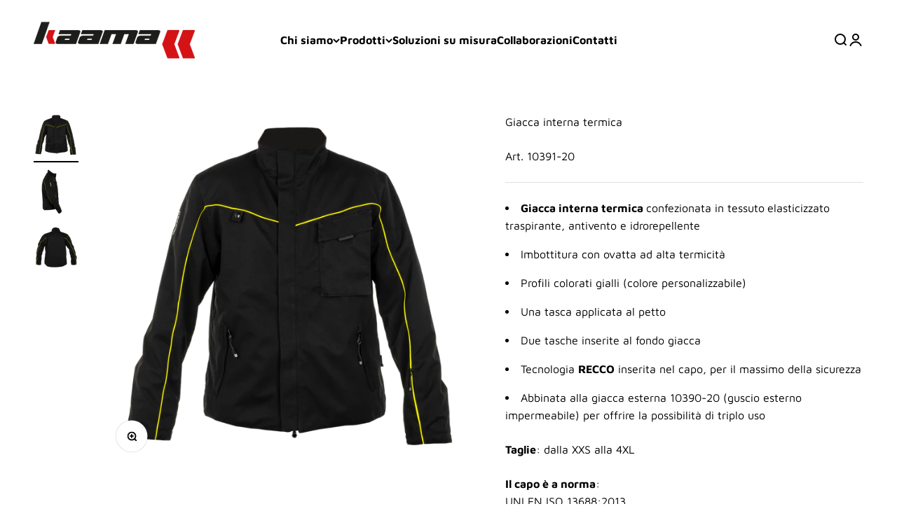

--- FILE ---
content_type: text/html; charset=utf-8
request_url: https://kaama.it/products/giacca-interna-termica
body_size: 21404
content:
<!doctype html>

<html class="no-js" lang="it" dir="ltr">
  <head>
    <meta charset="utf-8">
    <meta name="viewport" content="width=device-width, initial-scale=1.0, height=device-height, minimum-scale=1.0, maximum-scale=1.0">
    <meta name="theme-color" content="#ffffff">

    <title>Giacca interna termica</title><meta name="description" content="Giacca interna termica confezionata in tessuto elasticizzato traspirante, antivento e idrorepellente Imbottitura con ovatta ad alta termicità Profili colorati gialli (colore personalizzabile) Una tasca applicata al petto Due tasche inserite al fondo giacca Tecnologia RECCO inserita nel capo, per il massimo della sicure"><link rel="canonical" href="https://kaama.it/products/giacca-interna-termica"><link rel="shortcut icon" href="//kaama.it/cdn/shop/files/kaama_favicon_2.png?v=1681389057&width=96">
      <link rel="apple-touch-icon" href="//kaama.it/cdn/shop/files/kaama_favicon_2.png?v=1681389057&width=180"><link rel="preconnect" href="https://cdn.shopify.com">
    <link rel="preconnect" href="https://fonts.shopifycdn.com" crossorigin>
    <link rel="dns-prefetch" href="https://productreviews.shopifycdn.com"><link rel="modulepreload" href="//kaama.it/cdn/shop/t/2/assets/vendor.min.js?v=68058080371554213671668788100" as="script">
    <link rel="modulepreload" href="//kaama.it/cdn/shop/t/2/assets/theme.js?v=150544845046566928071696940326" as="script">
    <link rel="modulepreload" href="//kaama.it/cdn/shop/t/2/assets/sections.js?v=115381217624671547571696940332" as="script"><link rel="preload" href="//kaama.it/cdn/fonts/rajdhani/rajdhani_n6.2662920771758eb6f82fd10eee7115b26ac6f444.woff2" as="font" type="font/woff2" crossorigin><link rel="preload" href="//kaama.it/cdn/fonts/maven_pro/mavenpro_n4.c68ed1d8b5c0af622b14d3bb80bf3ead8907ac11.woff2" as="font" type="font/woff2" crossorigin><meta property="og:type" content="product">
  <meta property="og:title" content="Giacca interna termica">
  <meta property="product:price:amount" content="0,00">
  <meta property="product:price:currency" content="EUR"><meta property="og:image" content="http://kaama.it/cdn/shop/files/10391-20.png?v=1690367174&width=2048">
  <meta property="og:image:secure_url" content="https://kaama.it/cdn/shop/files/10391-20.png?v=1690367174&width=2048">
  <meta property="og:image:width" content="1500">
  <meta property="og:image:height" content="1500"><meta property="og:description" content="Giacca interna termica confezionata in tessuto elasticizzato traspirante, antivento e idrorepellente Imbottitura con ovatta ad alta termicità Profili colorati gialli (colore personalizzabile) Una tasca applicata al petto Due tasche inserite al fondo giacca Tecnologia RECCO inserita nel capo, per il massimo della sicure"><meta property="og:url" content="https://kaama.it/products/giacca-interna-termica">
<meta property="og:site_name" content="kaama srl"><meta name="twitter:card" content="summary"><meta name="twitter:title" content="Giacca interna termica">
  <meta name="twitter:description" content="


Giacca interna termica confezionata in tessuto elasticizzato traspirante, antivento e idrorepellente

Imbottitura con ovatta ad alta termicità
Profili colorati gialli (colore personalizzabile)
Una tasca applicata al petto
Due tasche inserite al fondo giacca
Tecnologia RECCO inserita nel capo, per il massimo della sicurezza
Abbinata alla giacca esterna 10390-20 (guscio esterno impermeabile) per offrire la possibilità di triplo uso


Taglie: dalla XXS alla 4XL
Il capo è a norma: UNI EN ISO 13688:2013"><meta name="twitter:image" content="https://kaama.it/cdn/shop/files/10391-20.png?crop=center&height=1200&v=1690367174&width=1200">
  <meta name="twitter:image:alt" content="">
  <script type="application/ld+json">
  {
    "@context": "https://schema.org",
    "@type": "Product",
    "productID": 8615001850189,
    "offers": [{
          "@type": "Offer",
          "name": "Tessuto \/ DPI II cat. \/ Giacca interna",
          "availability":"https://schema.org/OutOfStock",
          "price": 0.0,
          "priceCurrency": "EUR",
          "priceValidUntil": "2026-01-31","url": "https://kaama.it/products/giacca-interna-termica?variant=47014222659917"
        },
{
          "@type": "Offer",
          "name": "Tessuto \/ EN-1621.1 \/ Giacca interna",
          "availability":"https://schema.org/OutOfStock",
          "price": 0.0,
          "priceCurrency": "EUR",
          "priceValidUntil": "2026-01-31","url": "https://kaama.it/products/giacca-interna-termica?variant=47014222692685"
        },
{
          "@type": "Offer",
          "name": "Tessuto \/ EN-1621.2 \/ Giacca interna",
          "availability":"https://schema.org/OutOfStock",
          "price": 0.0,
          "priceCurrency": "EUR",
          "priceValidUntil": "2026-01-31","url": "https://kaama.it/products/giacca-interna-termica?variant=47014222725453"
        }
],"brand": {
      "@type": "Brand",
      "name": "kaama srl"
    },
    "name": "Giacca interna termica",
    "description": "\n\n\nGiacca interna termica confezionata in tessuto elasticizzato traspirante, antivento e idrorepellente\n\nImbottitura con ovatta ad alta termicità\nProfili colorati gialli (colore personalizzabile)\nUna tasca applicata al petto\nDue tasche inserite al fondo giacca\nTecnologia RECCO inserita nel capo, per il massimo della sicurezza\nAbbinata alla giacca esterna 10390-20 (guscio esterno impermeabile) per offrire la possibilità di triplo uso\n\n\nTaglie: dalla XXS alla 4XL\nIl capo è a norma: UNI EN ISO 13688:2013",
    "category": "",
    "url": "https://kaama.it/products/giacca-interna-termica",
    "sku": null,"image": {
      "@type": "ImageObject",
      "url": "https://kaama.it/cdn/shop/files/10391-20.png?v=1690367174&width=1024",
      "image": "https://kaama.it/cdn/shop/files/10391-20.png?v=1690367174&width=1024",
      "name": "",
      "width": "1024",
      "height": "1024"
    }
  }
  </script>



  <script type="application/ld+json">
  {
    "@context": "https://schema.org",
    "@type": "BreadcrumbList",
  "itemListElement": [{
      "@type": "ListItem",
      "position": 1,
      "name": "Home",
      "item": "https://kaama.it"
    },{
          "@type": "ListItem",
          "position": 2,
          "name": "Giacca interna termica",
          "item": "https://kaama.it/products/giacca-interna-termica"
        }]
  }
  </script>

<style>/* Typography (heading) */
  @font-face {
  font-family: Rajdhani;
  font-weight: 600;
  font-style: normal;
  font-display: fallback;
  src: url("//kaama.it/cdn/fonts/rajdhani/rajdhani_n6.2662920771758eb6f82fd10eee7115b26ac6f444.woff2") format("woff2"),
       url("//kaama.it/cdn/fonts/rajdhani/rajdhani_n6.6befdead9ba44c2805903cac78e38160bc762983.woff") format("woff");
}

/* Typography (body) */
  @font-face {
  font-family: "Maven Pro";
  font-weight: 400;
  font-style: normal;
  font-display: fallback;
  src: url("//kaama.it/cdn/fonts/maven_pro/mavenpro_n4.c68ed1d8b5c0af622b14d3bb80bf3ead8907ac11.woff2") format("woff2"),
       url("//kaama.it/cdn/fonts/maven_pro/mavenpro_n4.522bf9c765ae9601c2a4846d60057ced1efdcde2.woff") format("woff");
}

@font-face {
  font-family: "Maven Pro";
  font-weight: 700;
  font-style: normal;
  font-display: fallback;
  src: url("//kaama.it/cdn/fonts/maven_pro/mavenpro_n7.1cf8ef6e1971df8c9c821bcb73da0b10e0c49a8b.woff2") format("woff2"),
       url("//kaama.it/cdn/fonts/maven_pro/mavenpro_n7.1ecc5b9854a5f30ff1b42559ffcca41d24759633.woff") format("woff");
}

:root {
    /**
     * ---------------------------------------------------------------------
     * SPACING VARIABLES
     *
     * We are using a spacing inspired from frameworks like Tailwind CSS.
     * ---------------------------------------------------------------------
     */
    --spacing-0-5: 0.125rem; /* 2px */
    --spacing-1: 0.25rem; /* 4px */
    --spacing-1-5: 0.375rem; /* 6px */
    --spacing-2: 0.5rem; /* 8px */
    --spacing-2-5: 0.625rem; /* 10px */
    --spacing-3: 0.75rem; /* 12px */
    --spacing-3-5: 0.875rem; /* 14px */
    --spacing-4: 1rem; /* 16px */
    --spacing-4-5: 1.125rem; /* 18px */
    --spacing-5: 1.25rem; /* 20px */
    --spacing-5-5: 1.375rem; /* 22px */
    --spacing-6: 1.5rem; /* 24px */
    --spacing-6-5: 1.625rem; /* 26px */
    --spacing-7: 1.75rem; /* 28px */
    --spacing-7-5: 1.875rem; /* 30px */
    --spacing-8: 2rem; /* 32px */
    --spacing-8-5: 2.125rem; /* 34px */
    --spacing-9: 2.25rem; /* 36px */
    --spacing-9-5: 2.375rem; /* 38px */
    --spacing-10: 2.5rem; /* 40px */
    --spacing-11: 2.75rem; /* 44px */
    --spacing-12: 3rem; /* 48px */
    --spacing-14: 3.5rem; /* 56px */
    --spacing-16: 4rem; /* 64px */
    --spacing-18: 4.5rem; /* 72px */
    --spacing-20: 5rem; /* 80px */
    --spacing-24: 6rem; /* 96px */
    --spacing-28: 7rem; /* 112px */
    --spacing-32: 8rem; /* 128px */
    --spacing-36: 9rem; /* 144px */
    --spacing-40: 10rem; /* 160px */
    --spacing-44: 11rem; /* 176px */
    --spacing-48: 12rem; /* 192px */
    --spacing-52: 13rem; /* 208px */
    --spacing-56: 14rem; /* 224px */
    --spacing-60: 15rem; /* 240px */
    --spacing-64: 16rem; /* 256px */
    --spacing-72: 18rem; /* 288px */
    --spacing-80: 20rem; /* 320px */
    --spacing-96: 24rem; /* 384px */

    /* Container */
    --container-max-width: 1600px;
    --container-narrow-max-width: 1350px;
    --container-gutter: var(--spacing-5);
    --section-outer-spacing-block: var(--spacing-8);
    --section-inner-max-spacing-block: var(--spacing-8);
    --section-inner-spacing-inline: var(--container-gutter);
    --section-stack-spacing-block: var(--spacing-8);

    /* Grid gutter */
    --grid-gutter: var(--spacing-5);

    /* Product list settings */
    --product-list-row-gap: var(--spacing-8);
    --product-list-column-gap: var(--grid-gutter);

    /* Form settings */
    --input-gap: var(--spacing-2);
    --input-height: 2.625rem;
    --input-padding-inline: var(--spacing-4);

    /* Other sizes */
    --sticky-area-height: calc(var(--sticky-announcement-bar-enabled, 0) * var(--announcement-bar-height, 0px) + var(--sticky-header-enabled, 0) * var(--header-height, 0px));

    /* RTL support */
    --transform-logical-flip: 1;
    --transform-origin-start: left;
    --transform-origin-end: right;

    /**
     * ---------------------------------------------------------------------
     * TYPOGRAPHY
     * ---------------------------------------------------------------------
     */

    /* Font properties */
    --heading-font-family: Rajdhani, sans-serif;
    --heading-font-weight: 600;
    --heading-font-style: normal;
    --heading-text-transform: normal;
    --heading-letter-spacing: -0.01em;
    --text-font-family: "Maven Pro", sans-serif;
    --text-font-weight: 400;
    --text-font-style: normal;
    --text-letter-spacing: 0.0em;

    /* Font sizes */
    --text-h0: 3rem;
    --text-h1: 2.5rem;
    --text-h2: 2rem;
    --text-h3: 1.5rem;
    --text-h4: 1.375rem;
    --text-h5: 1.125rem;
    --text-h6: 1rem;
    --text-xs: 0.6875rem;
    --text-sm: 0.75rem;
    --text-base: 0.875rem;
    --text-lg: 1.125rem;

    /**
     * ---------------------------------------------------------------------
     * COLORS
     * ---------------------------------------------------------------------
     */

    /* Color settings */--accent: 215 15 25;
    --text-primary: 0 0 0;
    --background-primary: 255 255 255;
    --dialog-background: 255 255 255;
    --border-color: var(--text-color, var(--text-primary)) / 0.12;

    /* Button colors */
    --button-background-primary: 215 15 25;
    --button-text-primary: 255 255 255;
    --button-background-secondary: 0 0 0;
    --button-text-secondary: 255 255 255;

    /* Status colors */
    --success-background: 224 244 232;
    --success-text: 0 163 65;
    --warning-background: 255 246 233;
    --warning-text: 255 183 74;
    --error-background: 252 228 228;
    --error-text: 226 33 32;

    /* Product colors */
    --on-sale-text: 215 15 25;
    --on-sale-badge-background: 215 15 25;
    --on-sale-badge-text: 255 255 255;
    --sold-out-badge-background: 215 15 25;
    --sold-out-badge-text: 255 255 255;
    --primary-badge-background: 87 87 86;
    --primary-badge-text: 255 255 255;
    --star-color: 255 221 0;
    --product-card-background: 255 255 255;
    --product-card-text: 0 0 0;

    /* Header colors */
    --header-background: 255 255 255;
    --header-text: 0 0 0;

    /* Footer colors */
    --footer-background: 218 218 217;
    --footer-text: 0 0 0;

    /* Rounded variables (used for border radius) */
    --rounded-xs: 0.25rem;
    --rounded-sm: 0.625rem;
    --rounded: 1.25rem;
    --rounded-lg: 2.5rem;
    --rounded-full: 9999px;

    --rounded-button: 3.75rem;
    --rounded-input: 0.5rem;

    /* Box shadow */
    --shadow-sm: 0 2px 8px rgb(var(--text-primary) / 0.1);
    --shadow: 0 5px 15px rgb(var(--text-primary) / 0.1);
    --shadow-md: 0 5px 30px rgb(var(--text-primary) / 0.1);
    --shadow-block: 0px 18px 50px rgb(var(--text-primary) / 0.1);

    /**
     * ---------------------------------------------------------------------
     * OTHER
     * ---------------------------------------------------------------------
     */

    --cursor-close-svg-url: url(//kaama.it/cdn/shop/t/2/assets/cursor-close.svg?v=147174565022153725511668788126);
    --cursor-zoom-in-svg-url: url(//kaama.it/cdn/shop/t/2/assets/cursor-zoom-in.svg?v=154953035094101115921668788126);
    --cursor-zoom-out-svg-url: url(//kaama.it/cdn/shop/t/2/assets/cursor-zoom-out.svg?v=16155520337305705181668788126);
    --checkmark-svg-url: url(//kaama.it/cdn/shop/t/2/assets/checkmark.svg?v=77552481021870063511669196190);
  }

  [dir="rtl"]:root {
    /* RTL support */
    --transform-logical-flip: -1;
    --transform-origin-start: right;
    --transform-origin-end: left;
  }

  @media screen and (min-width: 700px) {
    :root {
      /* Typography (font size) */
      --text-h0: 4rem;
      --text-h1: 3rem;
      --text-h2: 2.5rem;
      --text-h3: 2rem;
      --text-h4: 1.625rem;
      --text-h5: 1.25rem;
      --text-h6: 1.125rem;

      --text-xs: 0.75rem;
      --text-sm: 0.875rem;
      --text-base: 1.0rem;
      --text-lg: 1.25rem;

      /* Spacing */
      --container-gutter: 2rem;
      --section-outer-spacing-block: var(--spacing-12);
      --section-inner-max-spacing-block: var(--spacing-10);
      --section-inner-spacing-inline: var(--spacing-10);
      --section-stack-spacing-block: var(--spacing-10);

      /* Grid gutter */
      --grid-gutter: var(--spacing-6);

      /* Product list settings */
      --product-list-row-gap: var(--spacing-12);

      /* Form settings */
      --input-gap: 1rem;
      --input-height: 3.125rem;
      --input-padding-inline: var(--spacing-5);
    }
  }

  @media screen and (min-width: 1000px) {
    :root {
      /* Spacing settings */
      --container-gutter: var(--spacing-12);
      --section-outer-spacing-block: var(--spacing-14);
      --section-inner-max-spacing-block: var(--spacing-12);
      --section-inner-spacing-inline: var(--spacing-12);
      --section-stack-spacing-block: var(--spacing-10);
    }
  }

  @media screen and (min-width: 1150px) {
    :root {
      /* Spacing settings */
      --container-gutter: var(--spacing-12);
      --section-outer-spacing-block: var(--spacing-14);
      --section-inner-max-spacing-block: var(--spacing-12);
      --section-inner-spacing-inline: var(--spacing-12);
      --section-stack-spacing-block: var(--spacing-12);
    }
  }

  @media screen and (min-width: 1400px) {
    :root {
      /* Typography (font size) */
      --text-h0: 5rem;
      --text-h1: 3.75rem;
      --text-h2: 3rem;
      --text-h3: 2.25rem;
      --text-h4: 2rem;
      --text-h5: 1.5rem;
      --text-h6: 1.25rem;

      --section-outer-spacing-block: var(--spacing-16);
      --section-inner-max-spacing-block: var(--spacing-14);
      --section-inner-spacing-inline: var(--spacing-14);
    }
  }

  @media screen and (min-width: 1600px) {
    :root {
      --section-outer-spacing-block: var(--spacing-16);
      --section-inner-max-spacing-block: var(--spacing-16);
      --section-inner-spacing-inline: var(--spacing-16);
    }
  }

  /**
   * ---------------------------------------------------------------------
   * LIQUID DEPENDANT CSS
   *
   * Our main CSS is Liquid free, but some very specific features depend on
   * theme settings, so we have them here
   * ---------------------------------------------------------------------
   */@media screen and (pointer: fine) {
        .button:not([disabled]):hover, .btn:not([disabled]):hover, .shopify-payment-button__button--unbranded:not([disabled]):hover {
          --button-background-opacity: 0.85;
        }

        .button--subdued:not([disabled]):hover {
          --button-background: var(--text-color) / .05 !important;
        }
      }</style><script>
  document.documentElement.classList.replace('no-js', 'js');

  // This allows to expose several variables to the global scope, to be used in scripts
  window.themeVariables = {
    settings: {
      showPageTransition: true,
      headingApparition: "split_fade",
      pageType: "product",
      moneyFormat: "€{{amount_with_comma_separator}}",
      moneyWithCurrencyFormat: "€{{amount_with_comma_separator}} EUR",
      currencyCodeEnabled: false,
      cartType: "popover",
      showDiscount: false,
      discountMode: "saving"
    },

    strings: {
      accessibilityClose: "Chiudi",
      accessibilityNext: "Successivo",
      accessibilityPrevious: "Precedente",
      addToCartButton: "Aggiungi al carrello",
      soldOutButton: "Esaurito",
      preOrderButton: "Pre-ordina",
      unavailableButton: "Non disponibile",
      closeGallery: "Chiudi galleria immagini",
      zoomGallery: "Ingrandisci immagine",
      errorGallery: "L\u0026#39;immagine non può essere caricata",
      soldOutBadge: "Esaurito",
      discountBadge: "Risparmia @@",
      sku: "SKU:",
      searchNoResults: "Non sono stati trovati risultati per \u0026quot;{{ terms }}\u0026quot;",
      addOrderNote: "Aggiungi una nota all\u0026#39;ordine",
      editOrderNote: "Modifica nota dell\u0026#39;ordine",
      shippingEstimatorNoResults: "Siamo spiacenti, non spediamo nella tua zona.",
      shippingEstimatorOneResult: "1 opzione spedizione disponibile per il tuo indirizzo:",
      shippingEstimatorMultipleResults: "Multiple opzioni spedizione disponibili per il tuo indirizzo:",
      shippingEstimatorError: "C\u0026#39;è stato un errore nel calcolo delle opzioni spedizione:"
    },

    breakpoints: {
      'sm': 'screen and (min-width: 700px)',
      'md': 'screen and (min-width: 1000px)',
      'lg': 'screen and (min-width: 1150px)',
      'xl': 'screen and (min-width: 1400px)',

      'sm-max': 'screen and (max-width: 699px)',
      'md-max': 'screen and (max-width: 999px)',
      'lg-max': 'screen and (max-width: 1149px)',
      'xl-max': 'screen and (max-width: 1399px)'
    }
  };window.addEventListener('DOMContentLoaded', () => {
      const isReloaded = (window.performance.navigation && window.performance.navigation.type === 1) || window.performance.getEntriesByType('navigation').map((nav) => nav.type).includes('reload');

      if ('animate' in document.documentElement && window.matchMedia('(prefers-reduced-motion: no-preference)').matches && document.referrer.includes(location.host) && !isReloaded) {
        document.body.animate({opacity: [0, 1]}, {duration: 115, fill: 'forwards'});
      }
    });

    window.addEventListener('pageshow', (event) => {
      document.body.classList.remove('page-transition');

      if (event.persisted) {
        document.body.animate({opacity: [0, 1]}, {duration: 0, fill: 'forwards'});
      }
    });// For detecting native share
  document.documentElement.classList.add(`native-share--${navigator.share ? 'enabled' : 'disabled'}`);// We save the product ID in local storage to be eventually used for recently viewed section
    try {
      const recentlyViewedProducts = new Set(JSON.parse(localStorage.getItem('theme:recently-viewed-products') || '[]'));

      recentlyViewedProducts.delete(8615001850189); // Delete first to re-move the product
      recentlyViewedProducts.add(8615001850189);

      localStorage.setItem('theme:recently-viewed-products', JSON.stringify(Array.from(recentlyViewedProducts.values()).reverse()));
    } catch (e) {
      // Safari in private mode does not allow setting item, we silently fail
    }</script><script type="module" src="//kaama.it/cdn/shop/t/2/assets/vendor.min.js?v=68058080371554213671668788100"></script>
    <script type="module" src="//kaama.it/cdn/shop/t/2/assets/theme.js?v=150544845046566928071696940326"></script>
    <script type="module" src="//kaama.it/cdn/shop/t/2/assets/sections.js?v=115381217624671547571696940332"></script>

    <script>window.performance && window.performance.mark && window.performance.mark('shopify.content_for_header.start');</script><meta id="shopify-digital-wallet" name="shopify-digital-wallet" content="/68022960412/digital_wallets/dialog">
<meta name="shopify-checkout-api-token" content="81a57d7e9737be7e12c0e3674dbe20a1">
<meta id="in-context-paypal-metadata" data-shop-id="68022960412" data-venmo-supported="false" data-environment="production" data-locale="it_IT" data-paypal-v4="true" data-currency="EUR">
<link rel="alternate" type="application/json+oembed" href="https://kaama.it/products/giacca-interna-termica.oembed">
<script async="async" src="/checkouts/internal/preloads.js?locale=it-IT"></script>
<script id="shopify-features" type="application/json">{"accessToken":"81a57d7e9737be7e12c0e3674dbe20a1","betas":["rich-media-storefront-analytics"],"domain":"kaama.it","predictiveSearch":true,"shopId":68022960412,"locale":"it"}</script>
<script>var Shopify = Shopify || {};
Shopify.shop = "kaama-negozio-online.myshopify.com";
Shopify.locale = "it";
Shopify.currency = {"active":"EUR","rate":"1.0"};
Shopify.country = "IT";
Shopify.theme = {"name":"Impact","id":138120331548,"schema_name":"Impact","schema_version":"3.0.0","theme_store_id":1190,"role":"main"};
Shopify.theme.handle = "null";
Shopify.theme.style = {"id":null,"handle":null};
Shopify.cdnHost = "kaama.it/cdn";
Shopify.routes = Shopify.routes || {};
Shopify.routes.root = "/";</script>
<script type="module">!function(o){(o.Shopify=o.Shopify||{}).modules=!0}(window);</script>
<script>!function(o){function n(){var o=[];function n(){o.push(Array.prototype.slice.apply(arguments))}return n.q=o,n}var t=o.Shopify=o.Shopify||{};t.loadFeatures=n(),t.autoloadFeatures=n()}(window);</script>
<script id="shop-js-analytics" type="application/json">{"pageType":"product"}</script>
<script defer="defer" async type="module" src="//kaama.it/cdn/shopifycloud/shop-js/modules/v2/client.init-shop-cart-sync_dvfQaB1V.it.esm.js"></script>
<script defer="defer" async type="module" src="//kaama.it/cdn/shopifycloud/shop-js/modules/v2/chunk.common_BW-OJwDu.esm.js"></script>
<script defer="defer" async type="module" src="//kaama.it/cdn/shopifycloud/shop-js/modules/v2/chunk.modal_CX4jaIRf.esm.js"></script>
<script type="module">
  await import("//kaama.it/cdn/shopifycloud/shop-js/modules/v2/client.init-shop-cart-sync_dvfQaB1V.it.esm.js");
await import("//kaama.it/cdn/shopifycloud/shop-js/modules/v2/chunk.common_BW-OJwDu.esm.js");
await import("//kaama.it/cdn/shopifycloud/shop-js/modules/v2/chunk.modal_CX4jaIRf.esm.js");

  window.Shopify.SignInWithShop?.initShopCartSync?.({"fedCMEnabled":true,"windoidEnabled":true});

</script>
<script id="__st">var __st={"a":68022960412,"offset":3600,"reqid":"9c766726-16a6-4dda-b94e-85c48bbdd8c7-1769034913","pageurl":"kaama.it\/products\/giacca-interna-termica","u":"f536ecfd8b95","p":"product","rtyp":"product","rid":8615001850189};</script>
<script>window.ShopifyPaypalV4VisibilityTracking = true;</script>
<script id="captcha-bootstrap">!function(){'use strict';const t='contact',e='account',n='new_comment',o=[[t,t],['blogs',n],['comments',n],[t,'customer']],c=[[e,'customer_login'],[e,'guest_login'],[e,'recover_customer_password'],[e,'create_customer']],r=t=>t.map((([t,e])=>`form[action*='/${t}']:not([data-nocaptcha='true']) input[name='form_type'][value='${e}']`)).join(','),a=t=>()=>t?[...document.querySelectorAll(t)].map((t=>t.form)):[];function s(){const t=[...o],e=r(t);return a(e)}const i='password',u='form_key',d=['recaptcha-v3-token','g-recaptcha-response','h-captcha-response',i],f=()=>{try{return window.sessionStorage}catch{return}},m='__shopify_v',_=t=>t.elements[u];function p(t,e,n=!1){try{const o=window.sessionStorage,c=JSON.parse(o.getItem(e)),{data:r}=function(t){const{data:e,action:n}=t;return t[m]||n?{data:e,action:n}:{data:t,action:n}}(c);for(const[e,n]of Object.entries(r))t.elements[e]&&(t.elements[e].value=n);n&&o.removeItem(e)}catch(o){console.error('form repopulation failed',{error:o})}}const l='form_type',E='cptcha';function T(t){t.dataset[E]=!0}const w=window,h=w.document,L='Shopify',v='ce_forms',y='captcha';let A=!1;((t,e)=>{const n=(g='f06e6c50-85a8-45c8-87d0-21a2b65856fe',I='https://cdn.shopify.com/shopifycloud/storefront-forms-hcaptcha/ce_storefront_forms_captcha_hcaptcha.v1.5.2.iife.js',D={infoText:'Protetto da hCaptcha',privacyText:'Privacy',termsText:'Termini'},(t,e,n)=>{const o=w[L][v],c=o.bindForm;if(c)return c(t,g,e,D).then(n);var r;o.q.push([[t,g,e,D],n]),r=I,A||(h.body.append(Object.assign(h.createElement('script'),{id:'captcha-provider',async:!0,src:r})),A=!0)});var g,I,D;w[L]=w[L]||{},w[L][v]=w[L][v]||{},w[L][v].q=[],w[L][y]=w[L][y]||{},w[L][y].protect=function(t,e){n(t,void 0,e),T(t)},Object.freeze(w[L][y]),function(t,e,n,w,h,L){const[v,y,A,g]=function(t,e,n){const i=e?o:[],u=t?c:[],d=[...i,...u],f=r(d),m=r(i),_=r(d.filter((([t,e])=>n.includes(e))));return[a(f),a(m),a(_),s()]}(w,h,L),I=t=>{const e=t.target;return e instanceof HTMLFormElement?e:e&&e.form},D=t=>v().includes(t);t.addEventListener('submit',(t=>{const e=I(t);if(!e)return;const n=D(e)&&!e.dataset.hcaptchaBound&&!e.dataset.recaptchaBound,o=_(e),c=g().includes(e)&&(!o||!o.value);(n||c)&&t.preventDefault(),c&&!n&&(function(t){try{if(!f())return;!function(t){const e=f();if(!e)return;const n=_(t);if(!n)return;const o=n.value;o&&e.removeItem(o)}(t);const e=Array.from(Array(32),(()=>Math.random().toString(36)[2])).join('');!function(t,e){_(t)||t.append(Object.assign(document.createElement('input'),{type:'hidden',name:u})),t.elements[u].value=e}(t,e),function(t,e){const n=f();if(!n)return;const o=[...t.querySelectorAll(`input[type='${i}']`)].map((({name:t})=>t)),c=[...d,...o],r={};for(const[a,s]of new FormData(t).entries())c.includes(a)||(r[a]=s);n.setItem(e,JSON.stringify({[m]:1,action:t.action,data:r}))}(t,e)}catch(e){console.error('failed to persist form',e)}}(e),e.submit())}));const S=(t,e)=>{t&&!t.dataset[E]&&(n(t,e.some((e=>e===t))),T(t))};for(const o of['focusin','change'])t.addEventListener(o,(t=>{const e=I(t);D(e)&&S(e,y())}));const B=e.get('form_key'),M=e.get(l),P=B&&M;t.addEventListener('DOMContentLoaded',(()=>{const t=y();if(P)for(const e of t)e.elements[l].value===M&&p(e,B);[...new Set([...A(),...v().filter((t=>'true'===t.dataset.shopifyCaptcha))])].forEach((e=>S(e,t)))}))}(h,new URLSearchParams(w.location.search),n,t,e,['guest_login'])})(!0,!0)}();</script>
<script integrity="sha256-4kQ18oKyAcykRKYeNunJcIwy7WH5gtpwJnB7kiuLZ1E=" data-source-attribution="shopify.loadfeatures" defer="defer" src="//kaama.it/cdn/shopifycloud/storefront/assets/storefront/load_feature-a0a9edcb.js" crossorigin="anonymous"></script>
<script data-source-attribution="shopify.dynamic_checkout.dynamic.init">var Shopify=Shopify||{};Shopify.PaymentButton=Shopify.PaymentButton||{isStorefrontPortableWallets:!0,init:function(){window.Shopify.PaymentButton.init=function(){};var t=document.createElement("script");t.src="https://kaama.it/cdn/shopifycloud/portable-wallets/latest/portable-wallets.it.js",t.type="module",document.head.appendChild(t)}};
</script>
<script data-source-attribution="shopify.dynamic_checkout.buyer_consent">
  function portableWalletsHideBuyerConsent(e){var t=document.getElementById("shopify-buyer-consent"),n=document.getElementById("shopify-subscription-policy-button");t&&n&&(t.classList.add("hidden"),t.setAttribute("aria-hidden","true"),n.removeEventListener("click",e))}function portableWalletsShowBuyerConsent(e){var t=document.getElementById("shopify-buyer-consent"),n=document.getElementById("shopify-subscription-policy-button");t&&n&&(t.classList.remove("hidden"),t.removeAttribute("aria-hidden"),n.addEventListener("click",e))}window.Shopify?.PaymentButton&&(window.Shopify.PaymentButton.hideBuyerConsent=portableWalletsHideBuyerConsent,window.Shopify.PaymentButton.showBuyerConsent=portableWalletsShowBuyerConsent);
</script>
<script data-source-attribution="shopify.dynamic_checkout.cart.bootstrap">document.addEventListener("DOMContentLoaded",(function(){function t(){return document.querySelector("shopify-accelerated-checkout-cart, shopify-accelerated-checkout")}if(t())Shopify.PaymentButton.init();else{new MutationObserver((function(e,n){t()&&(Shopify.PaymentButton.init(),n.disconnect())})).observe(document.body,{childList:!0,subtree:!0})}}));
</script>
<link id="shopify-accelerated-checkout-styles" rel="stylesheet" media="screen" href="https://kaama.it/cdn/shopifycloud/portable-wallets/latest/accelerated-checkout-backwards-compat.css" crossorigin="anonymous">
<style id="shopify-accelerated-checkout-cart">
        #shopify-buyer-consent {
  margin-top: 1em;
  display: inline-block;
  width: 100%;
}

#shopify-buyer-consent.hidden {
  display: none;
}

#shopify-subscription-policy-button {
  background: none;
  border: none;
  padding: 0;
  text-decoration: underline;
  font-size: inherit;
  cursor: pointer;
}

#shopify-subscription-policy-button::before {
  box-shadow: none;
}

      </style>

<script>window.performance && window.performance.mark && window.performance.mark('shopify.content_for_header.end');</script>
<link href="//kaama.it/cdn/shop/t/2/assets/theme.css?v=3434180583798966421668788099" rel="stylesheet" type="text/css" media="all" /><!-- BEGIN app block: shopify://apps/ex-hide-pricing/blocks/eoshHidePriceEmbed/931fc6ac-f6d2-4311-a228-c0626e399d94 --><link href="//cdn.shopify.com/extensions/019bdfea-113f-7dde-9371-876800d6eab0/eo_sh_hidepriceaddtocart-1157/assets/hidepricecart.css" rel="stylesheet" type="text/css" media="all" />

<script src=https://cdn.shopify.com/extensions/019bdfea-113f-7dde-9371-876800d6eab0/eo_sh_hidepriceaddtocart-1157/assets/storefront.js defer="defer"></script>
<script id="eosh-script">
  var jsonData = {};
   console.log("Template:", 'product');
   
   
       
        jsonData[8615001850189] = [[{"id":436012613916,"handle":"abbigliamento-comprensori-sciistici","updated_at":"2024-10-24T11:03:07+02:00","published_at":"2023-02-14T17:10:10+01:00","sort_order":"manual","template_suffix":"collezione-2-livello","published_scope":"web","title":"Abbigliamento tecnico Montagna e climi freddi","body_html":"Montagna e climi freddi","image":{"created_at":"2023-04-19T15:30:37+02:00","alt":"","width":1300,"height":1500,"src":"\/\/kaama.it\/cdn\/shop\/collections\/img_PROVA_desk_montagna_abbig.jpg?v=1683707446"}},{"id":436012384540,"handle":"montagna-e-climi-freddi","updated_at":"2024-10-24T11:03:07+02:00","published_at":"2023-02-14T17:07:09+01:00","sort_order":"manual","template_suffix":"collezione-1-liv-montagna","published_scope":"web","title":"Montagna e climi freddi","body_html":"\u003ch3 data-mce-fragment=\"1\"\u003eAbbigliamento tecnico professionale per chi opera in condizioni di freddo intenso, pioggia, neve, ghiaccio.\u003c\/h3\u003e","image":{"created_at":"2023-04-19T15:13:38+02:00","alt":null,"width":1300,"height":1500,"src":"\/\/kaama.it\/cdn\/shop\/collections\/img_PROVA_desk_montagna_1.jpg?v=1683707398"}}], {"id":8615001850189,"title":"Giacca interna termica","handle":"giacca-interna-termica","description":"\u003cmeta charset=\"utf-8\"\u003e\n\u003cul\u003e\n\u003cli\u003e\n\u003cstrong\u003eGiacca interna termica\u003cspan\u003e \u003c\/span\u003e\u003c\/strong\u003e\u003cspan\u003econfezionata in tessuto\u003c\/span\u003e\u003cstrong\u003e\u003cspan\u003e \u003c\/span\u003e\u003c\/strong\u003eelasticizzato\u003cstrong\u003e\u003cspan\u003e \u003c\/span\u003e\u003c\/strong\u003e\u003cspan\u003etraspirante, antivento e idrorepellente\u003c\/span\u003e\n\u003c\/li\u003e\n\u003cli\u003e\u003cspan\u003eImbottitura con ovatta ad alta termicità\u003c\/span\u003e\u003c\/li\u003e\n\u003cli\u003e\u003cspan\u003eProfili colorati gialli (colore personalizzabile)\u003c\/span\u003e\u003c\/li\u003e\n\u003cli\u003eUna tasca applicata al petto\u003c\/li\u003e\n\u003cli\u003eDue tasche inserite al fondo giacca\u003c\/li\u003e\n\u003cli\u003eTecnologia\u003cspan\u003e \u003c\/span\u003e\u003cstrong\u003eRECCO\u003c\/strong\u003e\u003cspan\u003e \u003c\/span\u003einserita nel capo, per il massimo della sicurezza\u003c\/li\u003e\n\u003cli\u003eAbbinata alla giacca esterna 10390-20 (guscio esterno impermeabile) per offrire la possibilità di triplo uso\u003cbr\u003e\n\u003c\/li\u003e\n\u003c\/ul\u003e\n\u003cp\u003e\u003cstrong\u003eTaglie\u003c\/strong\u003e: dalla XXS alla 4XL\u003c\/p\u003e\n\u003cp\u003e\u003cstrong\u003eIl capo è a norma\u003c\/strong\u003e: \u003cbr\u003eUNI EN ISO 13688:2013\u003c\/p\u003e","published_at":"2023-07-26T12:21:16+02:00","created_at":"2023-07-26T12:21:16+02:00","vendor":"kaama srl","type":"","tags":[],"price":0,"price_min":0,"price_max":0,"available":false,"price_varies":false,"compare_at_price":null,"compare_at_price_min":0,"compare_at_price_max":0,"compare_at_price_varies":false,"variants":[{"id":47014222659917,"title":"Tessuto \/ DPI II cat. \/ Giacca interna","option1":"Tessuto","option2":"DPI II cat.","option3":"Giacca interna","sku":null,"requires_shipping":false,"taxable":false,"featured_image":null,"available":false,"name":"Giacca interna termica - Tessuto \/ DPI II cat. \/ Giacca interna","public_title":"Tessuto \/ DPI II cat. \/ Giacca interna","options":["Tessuto","DPI II cat.","Giacca interna"],"price":0,"weight":0,"compare_at_price":null,"inventory_management":"shopify","barcode":null,"requires_selling_plan":false,"selling_plan_allocations":[]},{"id":47014222692685,"title":"Tessuto \/ EN-1621.1 \/ Giacca interna","option1":"Tessuto","option2":"EN-1621.1","option3":"Giacca interna","sku":null,"requires_shipping":false,"taxable":false,"featured_image":null,"available":false,"name":"Giacca interna termica - Tessuto \/ EN-1621.1 \/ Giacca interna","public_title":"Tessuto \/ EN-1621.1 \/ Giacca interna","options":["Tessuto","EN-1621.1","Giacca interna"],"price":0,"weight":0,"compare_at_price":null,"inventory_management":"shopify","barcode":null,"requires_selling_plan":false,"selling_plan_allocations":[]},{"id":47014222725453,"title":"Tessuto \/ EN-1621.2 \/ Giacca interna","option1":"Tessuto","option2":"EN-1621.2","option3":"Giacca interna","sku":null,"requires_shipping":false,"taxable":false,"featured_image":null,"available":false,"name":"Giacca interna termica - Tessuto \/ EN-1621.2 \/ Giacca interna","public_title":"Tessuto \/ EN-1621.2 \/ Giacca interna","options":["Tessuto","EN-1621.2","Giacca interna"],"price":0,"weight":0,"compare_at_price":null,"inventory_management":"shopify","barcode":null,"requires_selling_plan":false,"selling_plan_allocations":[]}],"images":["\/\/kaama.it\/cdn\/shop\/files\/10391-20.png?v=1690367174","\/\/kaama.it\/cdn\/shop\/files\/0522-KAAMA-Modifica.png?v=1690367186","\/\/kaama.it\/cdn\/shop\/files\/0521-KAAMA-Modifica.png?v=1690367187"],"featured_image":"\/\/kaama.it\/cdn\/shop\/files\/10391-20.png?v=1690367174","options":["Materiale","Certificazioni","Tipo di prodotto"],"media":[{"alt":null,"id":44501671215437,"position":1,"preview_image":{"aspect_ratio":1.0,"height":1500,"width":1500,"src":"\/\/kaama.it\/cdn\/shop\/files\/10391-20.png?v=1690367174"},"aspect_ratio":1.0,"height":1500,"media_type":"image","src":"\/\/kaama.it\/cdn\/shop\/files\/10391-20.png?v=1690367174","width":1500},{"alt":null,"id":44501673574733,"position":2,"preview_image":{"aspect_ratio":1.0,"height":1500,"width":1500,"src":"\/\/kaama.it\/cdn\/shop\/files\/0522-KAAMA-Modifica.png?v=1690367186"},"aspect_ratio":1.0,"height":1500,"media_type":"image","src":"\/\/kaama.it\/cdn\/shop\/files\/0522-KAAMA-Modifica.png?v=1690367186","width":1500},{"alt":null,"id":44501673541965,"position":3,"preview_image":{"aspect_ratio":1.0,"height":1500,"width":1500,"src":"\/\/kaama.it\/cdn\/shop\/files\/0521-KAAMA-Modifica.png?v=1690367187"},"aspect_ratio":1.0,"height":1500,"media_type":"image","src":"\/\/kaama.it\/cdn\/shop\/files\/0521-KAAMA-Modifica.png?v=1690367187","width":1500}],"requires_selling_plan":false,"selling_plan_groups":[],"content":"\u003cmeta charset=\"utf-8\"\u003e\n\u003cul\u003e\n\u003cli\u003e\n\u003cstrong\u003eGiacca interna termica\u003cspan\u003e \u003c\/span\u003e\u003c\/strong\u003e\u003cspan\u003econfezionata in tessuto\u003c\/span\u003e\u003cstrong\u003e\u003cspan\u003e \u003c\/span\u003e\u003c\/strong\u003eelasticizzato\u003cstrong\u003e\u003cspan\u003e \u003c\/span\u003e\u003c\/strong\u003e\u003cspan\u003etraspirante, antivento e idrorepellente\u003c\/span\u003e\n\u003c\/li\u003e\n\u003cli\u003e\u003cspan\u003eImbottitura con ovatta ad alta termicità\u003c\/span\u003e\u003c\/li\u003e\n\u003cli\u003e\u003cspan\u003eProfili colorati gialli (colore personalizzabile)\u003c\/span\u003e\u003c\/li\u003e\n\u003cli\u003eUna tasca applicata al petto\u003c\/li\u003e\n\u003cli\u003eDue tasche inserite al fondo giacca\u003c\/li\u003e\n\u003cli\u003eTecnologia\u003cspan\u003e \u003c\/span\u003e\u003cstrong\u003eRECCO\u003c\/strong\u003e\u003cspan\u003e \u003c\/span\u003einserita nel capo, per il massimo della sicurezza\u003c\/li\u003e\n\u003cli\u003eAbbinata alla giacca esterna 10390-20 (guscio esterno impermeabile) per offrire la possibilità di triplo uso\u003cbr\u003e\n\u003c\/li\u003e\n\u003c\/ul\u003e\n\u003cp\u003e\u003cstrong\u003eTaglie\u003c\/strong\u003e: dalla XXS alla 4XL\u003c\/p\u003e\n\u003cp\u003e\u003cstrong\u003eIl capo è a norma\u003c\/strong\u003e: \u003cbr\u003eUNI EN ISO 13688:2013\u003c\/p\u003e"}]

var hidePriceProductsData = {
    setting: {
            totalShopProductsCount: "130",
            moneyFormat: '€{{amount_with_comma_separator}}',
            moneyWithCurrencyFormat: '€{{amount_with_comma_separator}} EUR',
            template:'product'

        },
        eoshCurrentPageData: JSON.stringify(jsonData),
    }
window.hidePriceProductsData = hidePriceProductsData;
</script>


<!-- END app block --><link href="https://monorail-edge.shopifysvc.com" rel="dns-prefetch">
<script>(function(){if ("sendBeacon" in navigator && "performance" in window) {try {var session_token_from_headers = performance.getEntriesByType('navigation')[0].serverTiming.find(x => x.name == '_s').description;} catch {var session_token_from_headers = undefined;}var session_cookie_matches = document.cookie.match(/_shopify_s=([^;]*)/);var session_token_from_cookie = session_cookie_matches && session_cookie_matches.length === 2 ? session_cookie_matches[1] : "";var session_token = session_token_from_headers || session_token_from_cookie || "";function handle_abandonment_event(e) {var entries = performance.getEntries().filter(function(entry) {return /monorail-edge.shopifysvc.com/.test(entry.name);});if (!window.abandonment_tracked && entries.length === 0) {window.abandonment_tracked = true;var currentMs = Date.now();var navigation_start = performance.timing.navigationStart;var payload = {shop_id: 68022960412,url: window.location.href,navigation_start,duration: currentMs - navigation_start,session_token,page_type: "product"};window.navigator.sendBeacon("https://monorail-edge.shopifysvc.com/v1/produce", JSON.stringify({schema_id: "online_store_buyer_site_abandonment/1.1",payload: payload,metadata: {event_created_at_ms: currentMs,event_sent_at_ms: currentMs}}));}}window.addEventListener('pagehide', handle_abandonment_event);}}());</script>
<script id="web-pixels-manager-setup">(function e(e,d,r,n,o){if(void 0===o&&(o={}),!Boolean(null===(a=null===(i=window.Shopify)||void 0===i?void 0:i.analytics)||void 0===a?void 0:a.replayQueue)){var i,a;window.Shopify=window.Shopify||{};var t=window.Shopify;t.analytics=t.analytics||{};var s=t.analytics;s.replayQueue=[],s.publish=function(e,d,r){return s.replayQueue.push([e,d,r]),!0};try{self.performance.mark("wpm:start")}catch(e){}var l=function(){var e={modern:/Edge?\/(1{2}[4-9]|1[2-9]\d|[2-9]\d{2}|\d{4,})\.\d+(\.\d+|)|Firefox\/(1{2}[4-9]|1[2-9]\d|[2-9]\d{2}|\d{4,})\.\d+(\.\d+|)|Chrom(ium|e)\/(9{2}|\d{3,})\.\d+(\.\d+|)|(Maci|X1{2}).+ Version\/(15\.\d+|(1[6-9]|[2-9]\d|\d{3,})\.\d+)([,.]\d+|)( \(\w+\)|)( Mobile\/\w+|) Safari\/|Chrome.+OPR\/(9{2}|\d{3,})\.\d+\.\d+|(CPU[ +]OS|iPhone[ +]OS|CPU[ +]iPhone|CPU IPhone OS|CPU iPad OS)[ +]+(15[._]\d+|(1[6-9]|[2-9]\d|\d{3,})[._]\d+)([._]\d+|)|Android:?[ /-](13[3-9]|1[4-9]\d|[2-9]\d{2}|\d{4,})(\.\d+|)(\.\d+|)|Android.+Firefox\/(13[5-9]|1[4-9]\d|[2-9]\d{2}|\d{4,})\.\d+(\.\d+|)|Android.+Chrom(ium|e)\/(13[3-9]|1[4-9]\d|[2-9]\d{2}|\d{4,})\.\d+(\.\d+|)|SamsungBrowser\/([2-9]\d|\d{3,})\.\d+/,legacy:/Edge?\/(1[6-9]|[2-9]\d|\d{3,})\.\d+(\.\d+|)|Firefox\/(5[4-9]|[6-9]\d|\d{3,})\.\d+(\.\d+|)|Chrom(ium|e)\/(5[1-9]|[6-9]\d|\d{3,})\.\d+(\.\d+|)([\d.]+$|.*Safari\/(?![\d.]+ Edge\/[\d.]+$))|(Maci|X1{2}).+ Version\/(10\.\d+|(1[1-9]|[2-9]\d|\d{3,})\.\d+)([,.]\d+|)( \(\w+\)|)( Mobile\/\w+|) Safari\/|Chrome.+OPR\/(3[89]|[4-9]\d|\d{3,})\.\d+\.\d+|(CPU[ +]OS|iPhone[ +]OS|CPU[ +]iPhone|CPU IPhone OS|CPU iPad OS)[ +]+(10[._]\d+|(1[1-9]|[2-9]\d|\d{3,})[._]\d+)([._]\d+|)|Android:?[ /-](13[3-9]|1[4-9]\d|[2-9]\d{2}|\d{4,})(\.\d+|)(\.\d+|)|Mobile Safari.+OPR\/([89]\d|\d{3,})\.\d+\.\d+|Android.+Firefox\/(13[5-9]|1[4-9]\d|[2-9]\d{2}|\d{4,})\.\d+(\.\d+|)|Android.+Chrom(ium|e)\/(13[3-9]|1[4-9]\d|[2-9]\d{2}|\d{4,})\.\d+(\.\d+|)|Android.+(UC? ?Browser|UCWEB|U3)[ /]?(15\.([5-9]|\d{2,})|(1[6-9]|[2-9]\d|\d{3,})\.\d+)\.\d+|SamsungBrowser\/(5\.\d+|([6-9]|\d{2,})\.\d+)|Android.+MQ{2}Browser\/(14(\.(9|\d{2,})|)|(1[5-9]|[2-9]\d|\d{3,})(\.\d+|))(\.\d+|)|K[Aa][Ii]OS\/(3\.\d+|([4-9]|\d{2,})\.\d+)(\.\d+|)/},d=e.modern,r=e.legacy,n=navigator.userAgent;return n.match(d)?"modern":n.match(r)?"legacy":"unknown"}(),u="modern"===l?"modern":"legacy",c=(null!=n?n:{modern:"",legacy:""})[u],f=function(e){return[e.baseUrl,"/wpm","/b",e.hashVersion,"modern"===e.buildTarget?"m":"l",".js"].join("")}({baseUrl:d,hashVersion:r,buildTarget:u}),m=function(e){var d=e.version,r=e.bundleTarget,n=e.surface,o=e.pageUrl,i=e.monorailEndpoint;return{emit:function(e){var a=e.status,t=e.errorMsg,s=(new Date).getTime(),l=JSON.stringify({metadata:{event_sent_at_ms:s},events:[{schema_id:"web_pixels_manager_load/3.1",payload:{version:d,bundle_target:r,page_url:o,status:a,surface:n,error_msg:t},metadata:{event_created_at_ms:s}}]});if(!i)return console&&console.warn&&console.warn("[Web Pixels Manager] No Monorail endpoint provided, skipping logging."),!1;try{return self.navigator.sendBeacon.bind(self.navigator)(i,l)}catch(e){}var u=new XMLHttpRequest;try{return u.open("POST",i,!0),u.setRequestHeader("Content-Type","text/plain"),u.send(l),!0}catch(e){return console&&console.warn&&console.warn("[Web Pixels Manager] Got an unhandled error while logging to Monorail."),!1}}}}({version:r,bundleTarget:l,surface:e.surface,pageUrl:self.location.href,monorailEndpoint:e.monorailEndpoint});try{o.browserTarget=l,function(e){var d=e.src,r=e.async,n=void 0===r||r,o=e.onload,i=e.onerror,a=e.sri,t=e.scriptDataAttributes,s=void 0===t?{}:t,l=document.createElement("script"),u=document.querySelector("head"),c=document.querySelector("body");if(l.async=n,l.src=d,a&&(l.integrity=a,l.crossOrigin="anonymous"),s)for(var f in s)if(Object.prototype.hasOwnProperty.call(s,f))try{l.dataset[f]=s[f]}catch(e){}if(o&&l.addEventListener("load",o),i&&l.addEventListener("error",i),u)u.appendChild(l);else{if(!c)throw new Error("Did not find a head or body element to append the script");c.appendChild(l)}}({src:f,async:!0,onload:function(){if(!function(){var e,d;return Boolean(null===(d=null===(e=window.Shopify)||void 0===e?void 0:e.analytics)||void 0===d?void 0:d.initialized)}()){var d=window.webPixelsManager.init(e)||void 0;if(d){var r=window.Shopify.analytics;r.replayQueue.forEach((function(e){var r=e[0],n=e[1],o=e[2];d.publishCustomEvent(r,n,o)})),r.replayQueue=[],r.publish=d.publishCustomEvent,r.visitor=d.visitor,r.initialized=!0}}},onerror:function(){return m.emit({status:"failed",errorMsg:"".concat(f," has failed to load")})},sri:function(e){var d=/^sha384-[A-Za-z0-9+/=]+$/;return"string"==typeof e&&d.test(e)}(c)?c:"",scriptDataAttributes:o}),m.emit({status:"loading"})}catch(e){m.emit({status:"failed",errorMsg:(null==e?void 0:e.message)||"Unknown error"})}}})({shopId: 68022960412,storefrontBaseUrl: "https://kaama.it",extensionsBaseUrl: "https://extensions.shopifycdn.com/cdn/shopifycloud/web-pixels-manager",monorailEndpoint: "https://monorail-edge.shopifysvc.com/unstable/produce_batch",surface: "storefront-renderer",enabledBetaFlags: ["2dca8a86"],webPixelsConfigList: [{"id":"shopify-app-pixel","configuration":"{}","eventPayloadVersion":"v1","runtimeContext":"STRICT","scriptVersion":"0450","apiClientId":"shopify-pixel","type":"APP","privacyPurposes":["ANALYTICS","MARKETING"]},{"id":"shopify-custom-pixel","eventPayloadVersion":"v1","runtimeContext":"LAX","scriptVersion":"0450","apiClientId":"shopify-pixel","type":"CUSTOM","privacyPurposes":["ANALYTICS","MARKETING"]}],isMerchantRequest: false,initData: {"shop":{"name":"kaama srl","paymentSettings":{"currencyCode":"EUR"},"myshopifyDomain":"kaama-negozio-online.myshopify.com","countryCode":"IT","storefrontUrl":"https:\/\/kaama.it"},"customer":null,"cart":null,"checkout":null,"productVariants":[{"price":{"amount":0.0,"currencyCode":"EUR"},"product":{"title":"Giacca interna termica","vendor":"kaama srl","id":"8615001850189","untranslatedTitle":"Giacca interna termica","url":"\/products\/giacca-interna-termica","type":""},"id":"47014222659917","image":{"src":"\/\/kaama.it\/cdn\/shop\/files\/10391-20.png?v=1690367174"},"sku":null,"title":"Tessuto \/ DPI II cat. \/ Giacca interna","untranslatedTitle":"Tessuto \/ DPI II cat. \/ Giacca interna"},{"price":{"amount":0.0,"currencyCode":"EUR"},"product":{"title":"Giacca interna termica","vendor":"kaama srl","id":"8615001850189","untranslatedTitle":"Giacca interna termica","url":"\/products\/giacca-interna-termica","type":""},"id":"47014222692685","image":{"src":"\/\/kaama.it\/cdn\/shop\/files\/10391-20.png?v=1690367174"},"sku":null,"title":"Tessuto \/ EN-1621.1 \/ Giacca interna","untranslatedTitle":"Tessuto \/ EN-1621.1 \/ Giacca interna"},{"price":{"amount":0.0,"currencyCode":"EUR"},"product":{"title":"Giacca interna termica","vendor":"kaama srl","id":"8615001850189","untranslatedTitle":"Giacca interna termica","url":"\/products\/giacca-interna-termica","type":""},"id":"47014222725453","image":{"src":"\/\/kaama.it\/cdn\/shop\/files\/10391-20.png?v=1690367174"},"sku":null,"title":"Tessuto \/ EN-1621.2 \/ Giacca interna","untranslatedTitle":"Tessuto \/ EN-1621.2 \/ Giacca interna"}],"purchasingCompany":null},},"https://kaama.it/cdn","fcfee988w5aeb613cpc8e4bc33m6693e112",{"modern":"","legacy":""},{"shopId":"68022960412","storefrontBaseUrl":"https:\/\/kaama.it","extensionBaseUrl":"https:\/\/extensions.shopifycdn.com\/cdn\/shopifycloud\/web-pixels-manager","surface":"storefront-renderer","enabledBetaFlags":"[\"2dca8a86\"]","isMerchantRequest":"false","hashVersion":"fcfee988w5aeb613cpc8e4bc33m6693e112","publish":"custom","events":"[[\"page_viewed\",{}],[\"product_viewed\",{\"productVariant\":{\"price\":{\"amount\":0.0,\"currencyCode\":\"EUR\"},\"product\":{\"title\":\"Giacca interna termica\",\"vendor\":\"kaama srl\",\"id\":\"8615001850189\",\"untranslatedTitle\":\"Giacca interna termica\",\"url\":\"\/products\/giacca-interna-termica\",\"type\":\"\"},\"id\":\"47014222659917\",\"image\":{\"src\":\"\/\/kaama.it\/cdn\/shop\/files\/10391-20.png?v=1690367174\"},\"sku\":null,\"title\":\"Tessuto \/ DPI II cat. \/ Giacca interna\",\"untranslatedTitle\":\"Tessuto \/ DPI II cat. \/ Giacca interna\"}}]]"});</script><script>
  window.ShopifyAnalytics = window.ShopifyAnalytics || {};
  window.ShopifyAnalytics.meta = window.ShopifyAnalytics.meta || {};
  window.ShopifyAnalytics.meta.currency = 'EUR';
  var meta = {"product":{"id":8615001850189,"gid":"gid:\/\/shopify\/Product\/8615001850189","vendor":"kaama srl","type":"","handle":"giacca-interna-termica","variants":[{"id":47014222659917,"price":0,"name":"Giacca interna termica - Tessuto \/ DPI II cat. \/ Giacca interna","public_title":"Tessuto \/ DPI II cat. \/ Giacca interna","sku":null},{"id":47014222692685,"price":0,"name":"Giacca interna termica - Tessuto \/ EN-1621.1 \/ Giacca interna","public_title":"Tessuto \/ EN-1621.1 \/ Giacca interna","sku":null},{"id":47014222725453,"price":0,"name":"Giacca interna termica - Tessuto \/ EN-1621.2 \/ Giacca interna","public_title":"Tessuto \/ EN-1621.2 \/ Giacca interna","sku":null}],"remote":false},"page":{"pageType":"product","resourceType":"product","resourceId":8615001850189,"requestId":"9c766726-16a6-4dda-b94e-85c48bbdd8c7-1769034913"}};
  for (var attr in meta) {
    window.ShopifyAnalytics.meta[attr] = meta[attr];
  }
</script>
<script class="analytics">
  (function () {
    var customDocumentWrite = function(content) {
      var jquery = null;

      if (window.jQuery) {
        jquery = window.jQuery;
      } else if (window.Checkout && window.Checkout.$) {
        jquery = window.Checkout.$;
      }

      if (jquery) {
        jquery('body').append(content);
      }
    };

    var hasLoggedConversion = function(token) {
      if (token) {
        return document.cookie.indexOf('loggedConversion=' + token) !== -1;
      }
      return false;
    }

    var setCookieIfConversion = function(token) {
      if (token) {
        var twoMonthsFromNow = new Date(Date.now());
        twoMonthsFromNow.setMonth(twoMonthsFromNow.getMonth() + 2);

        document.cookie = 'loggedConversion=' + token + '; expires=' + twoMonthsFromNow;
      }
    }

    var trekkie = window.ShopifyAnalytics.lib = window.trekkie = window.trekkie || [];
    if (trekkie.integrations) {
      return;
    }
    trekkie.methods = [
      'identify',
      'page',
      'ready',
      'track',
      'trackForm',
      'trackLink'
    ];
    trekkie.factory = function(method) {
      return function() {
        var args = Array.prototype.slice.call(arguments);
        args.unshift(method);
        trekkie.push(args);
        return trekkie;
      };
    };
    for (var i = 0; i < trekkie.methods.length; i++) {
      var key = trekkie.methods[i];
      trekkie[key] = trekkie.factory(key);
    }
    trekkie.load = function(config) {
      trekkie.config = config || {};
      trekkie.config.initialDocumentCookie = document.cookie;
      var first = document.getElementsByTagName('script')[0];
      var script = document.createElement('script');
      script.type = 'text/javascript';
      script.onerror = function(e) {
        var scriptFallback = document.createElement('script');
        scriptFallback.type = 'text/javascript';
        scriptFallback.onerror = function(error) {
                var Monorail = {
      produce: function produce(monorailDomain, schemaId, payload) {
        var currentMs = new Date().getTime();
        var event = {
          schema_id: schemaId,
          payload: payload,
          metadata: {
            event_created_at_ms: currentMs,
            event_sent_at_ms: currentMs
          }
        };
        return Monorail.sendRequest("https://" + monorailDomain + "/v1/produce", JSON.stringify(event));
      },
      sendRequest: function sendRequest(endpointUrl, payload) {
        // Try the sendBeacon API
        if (window && window.navigator && typeof window.navigator.sendBeacon === 'function' && typeof window.Blob === 'function' && !Monorail.isIos12()) {
          var blobData = new window.Blob([payload], {
            type: 'text/plain'
          });

          if (window.navigator.sendBeacon(endpointUrl, blobData)) {
            return true;
          } // sendBeacon was not successful

        } // XHR beacon

        var xhr = new XMLHttpRequest();

        try {
          xhr.open('POST', endpointUrl);
          xhr.setRequestHeader('Content-Type', 'text/plain');
          xhr.send(payload);
        } catch (e) {
          console.log(e);
        }

        return false;
      },
      isIos12: function isIos12() {
        return window.navigator.userAgent.lastIndexOf('iPhone; CPU iPhone OS 12_') !== -1 || window.navigator.userAgent.lastIndexOf('iPad; CPU OS 12_') !== -1;
      }
    };
    Monorail.produce('monorail-edge.shopifysvc.com',
      'trekkie_storefront_load_errors/1.1',
      {shop_id: 68022960412,
      theme_id: 138120331548,
      app_name: "storefront",
      context_url: window.location.href,
      source_url: "//kaama.it/cdn/s/trekkie.storefront.9615f8e10e499e09ff0451d383e936edfcfbbf47.min.js"});

        };
        scriptFallback.async = true;
        scriptFallback.src = '//kaama.it/cdn/s/trekkie.storefront.9615f8e10e499e09ff0451d383e936edfcfbbf47.min.js';
        first.parentNode.insertBefore(scriptFallback, first);
      };
      script.async = true;
      script.src = '//kaama.it/cdn/s/trekkie.storefront.9615f8e10e499e09ff0451d383e936edfcfbbf47.min.js';
      first.parentNode.insertBefore(script, first);
    };
    trekkie.load(
      {"Trekkie":{"appName":"storefront","development":false,"defaultAttributes":{"shopId":68022960412,"isMerchantRequest":null,"themeId":138120331548,"themeCityHash":"16521386092948980654","contentLanguage":"it","currency":"EUR","eventMetadataId":"e7851a0a-78f9-4adc-99d7-b4d0da9b3d4d"},"isServerSideCookieWritingEnabled":true,"monorailRegion":"shop_domain","enabledBetaFlags":["65f19447"]},"Session Attribution":{},"S2S":{"facebookCapiEnabled":false,"source":"trekkie-storefront-renderer","apiClientId":580111}}
    );

    var loaded = false;
    trekkie.ready(function() {
      if (loaded) return;
      loaded = true;

      window.ShopifyAnalytics.lib = window.trekkie;

      var originalDocumentWrite = document.write;
      document.write = customDocumentWrite;
      try { window.ShopifyAnalytics.merchantGoogleAnalytics.call(this); } catch(error) {};
      document.write = originalDocumentWrite;

      window.ShopifyAnalytics.lib.page(null,{"pageType":"product","resourceType":"product","resourceId":8615001850189,"requestId":"9c766726-16a6-4dda-b94e-85c48bbdd8c7-1769034913","shopifyEmitted":true});

      var match = window.location.pathname.match(/checkouts\/(.+)\/(thank_you|post_purchase)/)
      var token = match? match[1]: undefined;
      if (!hasLoggedConversion(token)) {
        setCookieIfConversion(token);
        window.ShopifyAnalytics.lib.track("Viewed Product",{"currency":"EUR","variantId":47014222659917,"productId":8615001850189,"productGid":"gid:\/\/shopify\/Product\/8615001850189","name":"Giacca interna termica - Tessuto \/ DPI II cat. \/ Giacca interna","price":"0.00","sku":null,"brand":"kaama srl","variant":"Tessuto \/ DPI II cat. \/ Giacca interna","category":"","nonInteraction":true,"remote":false},undefined,undefined,{"shopifyEmitted":true});
      window.ShopifyAnalytics.lib.track("monorail:\/\/trekkie_storefront_viewed_product\/1.1",{"currency":"EUR","variantId":47014222659917,"productId":8615001850189,"productGid":"gid:\/\/shopify\/Product\/8615001850189","name":"Giacca interna termica - Tessuto \/ DPI II cat. \/ Giacca interna","price":"0.00","sku":null,"brand":"kaama srl","variant":"Tessuto \/ DPI II cat. \/ Giacca interna","category":"","nonInteraction":true,"remote":false,"referer":"https:\/\/kaama.it\/products\/giacca-interna-termica"});
      }
    });


        var eventsListenerScript = document.createElement('script');
        eventsListenerScript.async = true;
        eventsListenerScript.src = "//kaama.it/cdn/shopifycloud/storefront/assets/shop_events_listener-3da45d37.js";
        document.getElementsByTagName('head')[0].appendChild(eventsListenerScript);

})();</script>
<script
  defer
  src="https://kaama.it/cdn/shopifycloud/perf-kit/shopify-perf-kit-3.0.4.min.js"
  data-application="storefront-renderer"
  data-shop-id="68022960412"
  data-render-region="gcp-us-east1"
  data-page-type="product"
  data-theme-instance-id="138120331548"
  data-theme-name="Impact"
  data-theme-version="3.0.0"
  data-monorail-region="shop_domain"
  data-resource-timing-sampling-rate="10"
  data-shs="true"
  data-shs-beacon="true"
  data-shs-export-with-fetch="true"
  data-shs-logs-sample-rate="1"
  data-shs-beacon-endpoint="https://kaama.it/api/collect"
></script>
</head>

  <body class="page-transition zoom-image--enabled"><!-- DRAWER -->
<template id="drawer-default-template">
  <style>
    [hidden] {
      display: none !important;
    }
  </style>

  <button part="outside-close-button" is="close-button" aria-label="Chiudi"><svg role="presentation" stroke-width="2" focusable="false" width="24" height="24" class="icon icon-close" viewBox="0 0 24 24">
        <path d="M17.658 6.343 6.344 17.657M17.658 17.657 6.344 6.343" stroke="currentColor"></path>
      </svg></button>

  <div part="overlay"></div>

  <div part="content">
    <header part="header">
      <slot name="header"></slot>

      <button part="close-button" is="close-button" aria-label="Chiudi"><svg role="presentation" stroke-width="2" focusable="false" width="24" height="24" class="icon icon-close" viewBox="0 0 24 24">
        <path d="M17.658 6.343 6.344 17.657M17.658 17.657 6.344 6.343" stroke="currentColor"></path>
      </svg></button>
    </header>

    <div part="body">
      <slot></slot>
    </div>

    <footer part="footer">
      <slot name="footer"></slot>
    </footer>
  </div>
</template>

<!-- POPOVER -->
<template id="popover-default-template">
  <button part="outside-close-button" is="close-button" aria-label="Chiudi"><svg role="presentation" stroke-width="2" focusable="false" width="24" height="24" class="icon icon-close" viewBox="0 0 24 24">
        <path d="M17.658 6.343 6.344 17.657M17.658 17.657 6.344 6.343" stroke="currentColor"></path>
      </svg></button>

  <div part="overlay"></div>

  <div part="content">
    <header part="title">
      <slot name="title"></slot>
    </header>

    <div part="body">
      <slot></slot>
    </div>
  </div>
</template><a href="#main" class="skip-to-content sr-only">Vai al contenuto</a><aside id="shopify-section-announcement-bar" class="shopify-section shopify-section--announcement-bar"></aside><header id="shopify-section-header" class="shopify-section shopify-section--header"><style>
  :root {
    --sticky-header-enabled:1;
  }

  #shopify-section-header {
    --header-grid-template: "main-nav logo secondary-nav" / minmax(0, 1fr) auto minmax(0, 1fr);
    --header-padding-block: var(--spacing-3);
    --header-background-opacity: 1.0;
    --header-background-blur-radius: 0px;
    --header-transparent-text-color: 255 255 255;--header-logo-width: 170px;
      --header-logo-height: 49px;position: sticky;
    top: calc(var(--sticky-announcement-bar-enabled, 0) * var(--announcement-bar-height, 0px));
    z-index: 10;
  }@media screen and (min-width: 700px) {
    #shopify-section-header {--header-logo-width: 230px;
        --header-logo-height: 66px;--header-padding-block: var(--spacing-6);
    }
  }@media screen and (min-width: 1150px) {#shopify-section-header {
        --header-grid-template: "logo main-nav secondary-nav" / minmax(0, 1fr) fit-content(70%) minmax(0, 1fr);
      }
    }</style>

<height-observer variable="header">
  <store-header class="header"  sticky>
    <div class="header__wrapper"><div class="header__main-nav">
        <div class="header__icon-list">
          <button type="button" class="tap-area lg:hidden" aria-controls="header-sidebar-menu">
            <span class="sr-only">Apri il menu di navigazione</span><svg role="presentation" stroke-width="2" focusable="false" width="22" height="22" class="icon icon-hamburger" viewBox="0 0 22 22">
        <path d="M1 5h20M1 11h20M1 17h20" stroke="currentColor" stroke-linecap="round"></path>
      </svg></button>

          <a href="/search" class="tap-area sm:hidden" aria-controls="search-drawer">
            <span class="sr-only">Mostra il menu di ricerca</span><svg role="presentation" stroke-width="2" focusable="false" width="22" height="22" class="icon icon-search" viewBox="0 0 22 22">
        <circle cx="11" cy="10" r="7" fill="none" stroke="currentColor"></circle>
        <path d="m16 15 3 3" stroke="currentColor" stroke-linecap="round" stroke-linejoin="round"></path>
      </svg></a><nav class="header__link-list justify-center wrap" role="navigation">
              <ul class="contents" role="list">

                  <li><details class="relative" is="dropdown-disclosure" trigger="click">
                          <summary class="text-with-icon gap-2.5 bold link-faded-reverse">Chi siamo <svg role="presentation" focusable="false" width="10" height="7" class="icon icon-chevron-bottom" viewBox="0 0 10 7">
        <path d="m1 1 4 4 4-4" fill="none" stroke="currentColor" stroke-width="2"></path>
      </svg></summary>

                          <div class="dropdown-menu">
                            <ul class="contents" role="list"><li><a href="/pages/azienda" class="dropdown-menu__item group" >
                                      <span><span class="reversed-link">Azienda</span></span>
                                    </a></li><li><a href="/pages/sostenibilita" class="dropdown-menu__item group" >
                                      <span><span class="reversed-link">Sostenibilità</span></span>
                                    </a></li><li><a href="/pages/certificazioni" class="dropdown-menu__item group" >
                                      <span><span class="reversed-link">Certificazioni</span></span>
                                    </a></li></ul>
                          </div>
                        </details></li>

                  <li><details class="relative" is="dropdown-disclosure" trigger="click">
                          <summary class="text-with-icon gap-2.5 bold link-faded-reverse">Prodotti<svg role="presentation" focusable="false" width="10" height="7" class="icon icon-chevron-bottom" viewBox="0 0 10 7">
        <path d="m1 1 4 4 4-4" fill="none" stroke="currentColor" stroke-width="2"></path>
      </svg></summary>

                          <div class="dropdown-menu">
                            <ul class="contents" role="list"><li><a href="/collections/polizia" class="dropdown-menu__item group" >
                                      <span><span class="reversed-link">Polizia</span></span>
                                    </a></li><li><a href="/collections/trasporti" class="dropdown-menu__item group" >
                                      <span><span class="reversed-link">Trasporti</span></span>
                                    </a></li><li><a href="/collections/dpi-e-multiutility" class="dropdown-menu__item group" >
                                      <span><span class="reversed-link">DPI e Multiutility</span></span>
                                    </a></li><li><a href="/collections/soccorso" class="dropdown-menu__item group" >
                                      <span><span class="reversed-link">Soccorso</span></span>
                                    </a></li><li><a href="/collections/montagna-e-climi-freddi" class="dropdown-menu__item group" >
                                      <span><span class="reversed-link">Montagna e climi freddi</span></span>
                                    </a></li></ul>
                          </div>
                        </details></li>

                  <li><a href="/pages/soluzioni-su-misura" class="bold link-faded-reverse" >Soluzioni su misura</a></li>

                  <li><a href="/pages/collaborazioni" class="bold link-faded-reverse" >Collaborazioni</a></li>

                  <li><a href="/pages/contatti" class="bold link-faded-reverse" >Contatti</a></li></ul>
            </nav></div>
      </div>
        <a href="/" class="header__logo"><span class="sr-only">kaama srl</span><img src="//kaama.it/cdn/shop/files/kaama_logo-header.png?v=1680876521&amp;width=280" alt="" srcset="//kaama.it/cdn/shop/files/kaama_logo-header.png?v=1680876521&amp;width=230 230w, //kaama.it/cdn/shop/files/kaama_logo-header.png?v=1680876521&amp;width=280 280w" width="280" height="80" sizes="230px" class="header__logo-image"></a>
      
<div class="header__secondary-nav"><div class="header__icon-list"><a href="/search" class="hidden tap-area sm:block" aria-controls="search-drawer">
            <span class="sr-only">Mostra il menu di ricerca</span><svg role="presentation" stroke-width="2" focusable="false" width="22" height="22" class="icon icon-search" viewBox="0 0 22 22">
        <circle cx="11" cy="10" r="7" fill="none" stroke="currentColor"></circle>
        <path d="m16 15 3 3" stroke="currentColor" stroke-linecap="round" stroke-linejoin="round"></path>
      </svg></a><a href="/account" class="hidden tap-area sm:block">
              <span class="sr-only">Mostra account</span><svg role="presentation" stroke-width="2" focusable="false" width="22" height="22" class="icon icon-account" viewBox="0 0 22 22">
        <circle cx="11" cy="7" r="4" fill="none" stroke="currentColor"></circle>
        <path d="M3.5 19c1.421-2.974 4.247-5 7.5-5s6.079 2.026 7.5 5" fill="none" stroke="currentColor" stroke-linecap="round"></path>
      </svg></a>
        </div>
      </div>
    </div>
  </store-header>
</height-observer><navigation-drawer mobile-opening="bottom" open-from="left" id="header-sidebar-menu" class="navigation-drawer drawer lg:hidden" >
    <button is="close-button" aria-label="Chiudi"class="sm-max:hidden"><svg role="presentation" stroke-width="2" focusable="false" width="19" height="19" class="icon icon-close" viewBox="0 0 24 24">
        <path d="M17.658 6.343 6.344 17.657M17.658 17.657 6.344 6.343" stroke="currentColor"></path>
      </svg></button><div class="panel-list__wrapper">
  <div class="panel">
    <div class="panel__wrapper" >
      <div class="panel__scroller v-stack gap-8"><ul class="v-stack gap-4">
<li class="h3 sm:h4"><button class="text-with-icon w-full group justify-between" aria-expanded="false" data-panel="1-0">
                  <span>Chi siamo </span>
                  <span class="circle-chevron group-hover:colors group-expanded:colors"><svg role="presentation" focusable="false" width="5" height="8" class="icon icon-chevron-right-small reverse-icon" viewBox="0 0 5 8">
        <path d="m.75 7 3-3-3-3" fill="none" stroke="currentColor" stroke-width="1.5"></path>
      </svg></span>
                </button></li>
<li class="h3 sm:h4"><button class="text-with-icon w-full group justify-between" aria-expanded="false" data-panel="1-1">
                  <span>Prodotti</span>
                  <span class="circle-chevron group-hover:colors group-expanded:colors"><svg role="presentation" focusable="false" width="5" height="8" class="icon icon-chevron-right-small reverse-icon" viewBox="0 0 5 8">
        <path d="m.75 7 3-3-3-3" fill="none" stroke="currentColor" stroke-width="1.5"></path>
      </svg></span>
                </button></li>
<li class="h3 sm:h4"><a href="/pages/soluzioni-su-misura" class="group block w-full">
                  <span><span class="reversed-link">Soluzioni su misura</span></span>
                </a></li>
<li class="h3 sm:h4"><a href="/pages/collaborazioni" class="group block w-full">
                  <span><span class="reversed-link">Collaborazioni</span></span>
                </a></li>
<li class="h3 sm:h4"><a href="/pages/contatti" class="group block w-full">
                  <span><span class="reversed-link">Contatti</span></span>
                </a></li></ul></div><div class="panel-footer v-stack gap-5"><div class="panel-footer__localization-wrapper h-stack gap-6 border-t md:hidden"><a href="/account" class="panel-footer__account-link bold text-sm">Account</a></div></div></div>
  </div><div class="panel gap-8">
      <div class="panel__wrapper"  hidden>
                    <ul class="v-stack gap-4">
                      <li class="lg:hidden">
                        <button class="text-with-icon h6 text-subdued" data-panel="0"><svg role="presentation" focusable="false" width="7" height="10" class="icon icon-chevron-left reverse-icon" viewBox="0 0 7 10">
        <path d="M6 1 2 5l4 4" fill="none" stroke="currentColor" stroke-width="2"></path>
      </svg>Chi siamo 
                        </button>
                      </li><li class="h3 sm:h4"><a class="group block w-full" href="/pages/azienda"><span><span class="reversed-link">Azienda</span></span>
                              </a></li><li class="h3 sm:h4"><a class="group block w-full" href="/pages/sostenibilita"><span><span class="reversed-link">Sostenibilità</span></span>
                              </a></li><li class="h3 sm:h4"><a class="group block w-full" href="/pages/certificazioni"><span><span class="reversed-link">Certificazioni</span></span>
                              </a></li></ul></div><div class="panel__wrapper"  hidden>
                    <ul class="v-stack gap-4">
                      <li class="lg:hidden">
                        <button class="text-with-icon h6 text-subdued" data-panel="0"><svg role="presentation" focusable="false" width="7" height="10" class="icon icon-chevron-left reverse-icon" viewBox="0 0 7 10">
        <path d="M6 1 2 5l4 4" fill="none" stroke="currentColor" stroke-width="2"></path>
      </svg>Prodotti
                        </button>
                      </li><li class="h3 sm:h4"><a class="group block w-full" href="/collections/polizia"><span><span class="reversed-link">Polizia</span></span>
                              </a></li><li class="h3 sm:h4"><a class="group block w-full" href="/collections/trasporti"><span><span class="reversed-link">Trasporti</span></span>
                              </a></li><li class="h3 sm:h4"><a class="group block w-full" href="/collections/dpi-e-multiutility"><span><span class="reversed-link">DPI e Multiutility</span></span>
                              </a></li><li class="h3 sm:h4"><a class="group block w-full" href="/collections/soccorso"><span><span class="reversed-link">Soccorso</span></span>
                              </a></li><li class="h3 sm:h4"><a class="group block w-full" href="/collections/montagna-e-climi-freddi"><span><span class="reversed-link">Montagna e climi freddi</span></span>
                              </a></li></ul></div>
    </div></div></navigation-drawer><script>
  (() => {
    document.documentElement.style.setProperty(`--header-height`, `${document.getElementById('shopify-section-header').getBoundingClientRect().height.toFixed(1)}px`);
  })();
</script>

</header><div id="shopify-section-cart-drawer" class="shopify-section"><cart-drawer  class="cart-drawer drawer drawer--lg" id="cart-drawer"><button is="close-button" aria-label="Chiudi"><svg role="presentation" stroke-width="2" focusable="false" width="24" height="24" class="icon icon-close" viewBox="0 0 24 24">
        <path d="M17.658 6.343 6.344 17.657M17.658 17.657 6.344 6.343" stroke="currentColor"></path>
      </svg></button>

    <div class="empty-state align-self-center">
      <div class="empty-state__icon-wrapper"><svg role="presentation" stroke-width="1" focusable="false" width="32" height="32" class="icon icon-cart" viewBox="0 0 22 22">
        <path d="M11 7H3.577A2 2 0 0 0 1.64 9.497l2.051 8A2 2 0 0 0 5.63 19H16.37a2 2 0 0 0 1.937-1.503l2.052-8A2 2 0 0 0 18.422 7H11Zm0 0V1" fill="none" stroke="currentColor" stroke-linecap="round" stroke-linejoin="round"></path>
      </svg><span class="count-bubble count-bubble--lg">0</span>
      </div>

      <div class="prose">
        <p class="h5">Il tuo carrello è vuoto</p>
<a class="button button--xl"
  
  
  
  
  
  href="/collections/all"
  
  
 >Continua gli acquisti
</a></div>
    </div></cart-drawer>

</div><cart-notification-drawer open-from="bottom" class="quick-buy-drawer drawer"></cart-notification-drawer><div id="shopify-section-search-drawer" class="shopify-section"><search-drawer  class="search-drawer  drawer drawer--lg" id="search-drawer">
  <form action="/search" method="get" class="v-stack gap-5 sm:gap-8" role="search">
    <div class="search-input">
      <input type="search" name="q" placeholder="Cerca..." autocomplete="off" autocorrect="off" autocapitalize="off" spellcheck="false" aria-label="Ricerca">
      <button type="reset" class="text-subdued">Cancella</button>
      <button type="button" is="close-button">
        <span class="sr-only">Chiudi</span><svg role="presentation" stroke-width="2" focusable="false" width="24" height="24" class="icon icon-close" viewBox="0 0 24 24">
        <path d="M17.658 6.343 6.344 17.657M17.658 17.657 6.344 6.343" stroke="currentColor"></path>
      </svg></button>
    </div>

    
<input type="hidden" name="type" value="product">
    <input type="hidden" name="options[prefix]" value="last">
    <input type="hidden" name="options[unavailable_products]" value="last">

    <predictive-search class="predictive-search" section-id="search-drawer" resources="product,article,page,collection" unavailable-products="last"><div slot="results"></div>

      <div slot="loading">
        <div class="v-stack gap-5 sm:gap-6 ">
          <div class="h-stack gap-4 sm:gap-5"><span class="skeleton skeleton--tab"></span><span class="skeleton skeleton--tab"></span><span class="skeleton skeleton--tab"></span><span class="skeleton skeleton--tab"></span></div>

          <div class="v-stack gap-4 sm:gap-6"><div class="h-stack align-center gap-5 sm:gap-6">
                <span class="skeleton skeleton--thumbnail"></span>

                <div class="v-stack gap-3 w-full">
                  <span class="skeleton skeleton--text" style="--skeleton-text-width: 20%"></span>
                  <span class="skeleton skeleton--text" style="--skeleton-text-width: 80%"></span>
                  <span class="skeleton skeleton--text" style="--skeleton-text-width: 40%"></span>
                </div>
              </div><div class="h-stack align-center gap-5 sm:gap-6">
                <span class="skeleton skeleton--thumbnail"></span>

                <div class="v-stack gap-3 w-full">
                  <span class="skeleton skeleton--text" style="--skeleton-text-width: 20%"></span>
                  <span class="skeleton skeleton--text" style="--skeleton-text-width: 80%"></span>
                  <span class="skeleton skeleton--text" style="--skeleton-text-width: 40%"></span>
                </div>
              </div><div class="h-stack align-center gap-5 sm:gap-6">
                <span class="skeleton skeleton--thumbnail"></span>

                <div class="v-stack gap-3 w-full">
                  <span class="skeleton skeleton--text" style="--skeleton-text-width: 20%"></span>
                  <span class="skeleton skeleton--text" style="--skeleton-text-width: 80%"></span>
                  <span class="skeleton skeleton--text" style="--skeleton-text-width: 40%"></span>
                </div>
              </div><div class="h-stack align-center gap-5 sm:gap-6">
                <span class="skeleton skeleton--thumbnail"></span>

                <div class="v-stack gap-3 w-full">
                  <span class="skeleton skeleton--text" style="--skeleton-text-width: 20%"></span>
                  <span class="skeleton skeleton--text" style="--skeleton-text-width: 80%"></span>
                  <span class="skeleton skeleton--text" style="--skeleton-text-width: 40%"></span>
                </div>
              </div></div>
        </div></div>
    </predictive-search>
  </form>
</search-drawer>

</div><main role="main" id="main" class="anchor">
      <section id="shopify-section-template--16942380843292__main" class="shopify-section shopify-section--main-product"><style>
  #shopify-section-template--16942380843292__main {
    --section-background-hash: 0;
  }

  #shopify-section-template--16942380843292__main + * {
    --previous-section-background-hash: 0;
  }</style><style>
  #shopify-section-template--16942380843292__main {
    --product-grid: auto / minmax(0, 1fr);
    --product-gallery-media-list-grid: auto / auto-flow 100%;
    --product-gallery-media-list-gap: var(--spacing-0-5);
  }

  @media screen and (max-width: 999px) {
    #shopify-section-template--16942380843292__main {
      --section-spacing-block-start: 0px;
    }
  }

  @media screen and (min-width: 1000px) {
    #shopify-section-template--16942380843292__main {--product-grid: auto / minmax(0, 1.1fr) minmax(0, 0.9fr);
      --product-gallery-media-list-grid: auto / auto-flow 100%;
      --product-gallery-media-list-gap: calc(var(--grid-gutter) / 2);
    }}

  @media screen and (min-width: 1400px) {
    #shopify-section-template--16942380843292__main {
      --product-gallery-media-list-gap: var(--grid-gutter);
    }
  }
</style>

<div class="section section--tight  section-blends section-full">
  <div class="product">
<product-gallery form="product-form-8615001850189-template--16942380843292__main"allow-zoom="3" class="product-gallery product-gallery--mobile-dots product-gallery--desktop-carousel product-gallery--desktop-thumbnails-left product-gallery--mobile-expanded"><div class="product-gallery__ar-wrapper">
    <div class="product-gallery__media-list-wrapper"><custom-cursor class="product-gallery__cursor">
          <div class="circle-button circle-button--fill circle-button--lg"><svg role="presentation" focusable="false" width="7" height="10" class="icon icon-chevron-right" viewBox="0 0 7 10">
        <path d="m1 9 4-4-4-4" fill="none" stroke="currentColor" stroke-width="2"></path>
      </svg></div>
        </custom-cursor><media-carousel desktop-mode="carousel_thumbnails_left" adaptive-height initial-index="0"  id="product-gallery-8615001850189-template--16942380843292__main" class="product-gallery__media-list full-bleed scroll-area md:unbleed"><div class="product-gallery__media  snap-center" data-media-type="image" data-media-id="44501671215437" ><img src="//kaama.it/cdn/shop/files/10391-20.png?v=1690367174&amp;width=1500" alt="Giacca interna termica" srcset="//kaama.it/cdn/shop/files/10391-20.png?v=1690367174&amp;width=200 200w, //kaama.it/cdn/shop/files/10391-20.png?v=1690367174&amp;width=300 300w, //kaama.it/cdn/shop/files/10391-20.png?v=1690367174&amp;width=400 400w, //kaama.it/cdn/shop/files/10391-20.png?v=1690367174&amp;width=500 500w, //kaama.it/cdn/shop/files/10391-20.png?v=1690367174&amp;width=600 600w, //kaama.it/cdn/shop/files/10391-20.png?v=1690367174&amp;width=700 700w, //kaama.it/cdn/shop/files/10391-20.png?v=1690367174&amp;width=800 800w, //kaama.it/cdn/shop/files/10391-20.png?v=1690367174&amp;width=1000 1000w, //kaama.it/cdn/shop/files/10391-20.png?v=1690367174&amp;width=1200 1200w, //kaama.it/cdn/shop/files/10391-20.png?v=1690367174&amp;width=1400 1400w" width="1500" height="1500" loading="eager" fetchpriority="high" sizes="(max-width: 740px) calc(100vw - 40px), (max-width: 999px) calc(100vw - 64px), min(730px, 40vw)" class="rounded"></div><div class="product-gallery__media  snap-center" data-media-type="image" data-media-id="44501673574733" ><img src="//kaama.it/cdn/shop/files/0522-KAAMA-Modifica.png?v=1690367186&amp;width=1500" alt="Giacca interna termica" srcset="//kaama.it/cdn/shop/files/0522-KAAMA-Modifica.png?v=1690367186&amp;width=200 200w, //kaama.it/cdn/shop/files/0522-KAAMA-Modifica.png?v=1690367186&amp;width=300 300w, //kaama.it/cdn/shop/files/0522-KAAMA-Modifica.png?v=1690367186&amp;width=400 400w, //kaama.it/cdn/shop/files/0522-KAAMA-Modifica.png?v=1690367186&amp;width=500 500w, //kaama.it/cdn/shop/files/0522-KAAMA-Modifica.png?v=1690367186&amp;width=600 600w, //kaama.it/cdn/shop/files/0522-KAAMA-Modifica.png?v=1690367186&amp;width=700 700w, //kaama.it/cdn/shop/files/0522-KAAMA-Modifica.png?v=1690367186&amp;width=800 800w, //kaama.it/cdn/shop/files/0522-KAAMA-Modifica.png?v=1690367186&amp;width=1000 1000w, //kaama.it/cdn/shop/files/0522-KAAMA-Modifica.png?v=1690367186&amp;width=1200 1200w, //kaama.it/cdn/shop/files/0522-KAAMA-Modifica.png?v=1690367186&amp;width=1400 1400w" width="1500" height="1500" loading="lazy" fetchpriority="auto" sizes="(max-width: 740px) calc(100vw - 40px), (max-width: 999px) calc(100vw - 64px), min(730px, 40vw)" class="rounded"></div><div class="product-gallery__media  snap-center" data-media-type="image" data-media-id="44501673541965" ><img src="//kaama.it/cdn/shop/files/0521-KAAMA-Modifica.png?v=1690367187&amp;width=1500" alt="Giacca interna termica" srcset="//kaama.it/cdn/shop/files/0521-KAAMA-Modifica.png?v=1690367187&amp;width=200 200w, //kaama.it/cdn/shop/files/0521-KAAMA-Modifica.png?v=1690367187&amp;width=300 300w, //kaama.it/cdn/shop/files/0521-KAAMA-Modifica.png?v=1690367187&amp;width=400 400w, //kaama.it/cdn/shop/files/0521-KAAMA-Modifica.png?v=1690367187&amp;width=500 500w, //kaama.it/cdn/shop/files/0521-KAAMA-Modifica.png?v=1690367187&amp;width=600 600w, //kaama.it/cdn/shop/files/0521-KAAMA-Modifica.png?v=1690367187&amp;width=700 700w, //kaama.it/cdn/shop/files/0521-KAAMA-Modifica.png?v=1690367187&amp;width=800 800w, //kaama.it/cdn/shop/files/0521-KAAMA-Modifica.png?v=1690367187&amp;width=1000 1000w, //kaama.it/cdn/shop/files/0521-KAAMA-Modifica.png?v=1690367187&amp;width=1200 1200w, //kaama.it/cdn/shop/files/0521-KAAMA-Modifica.png?v=1690367187&amp;width=1400 1400w" width="1500" height="1500" loading="lazy" fetchpriority="auto" sizes="(max-width: 740px) calc(100vw - 40px), (max-width: 999px) calc(100vw - 64px), min(730px, 40vw)" class="rounded"></div></media-carousel><div class="product-gallery__zoom ">
          <button type="button" is="product-zoom-button" class="circle-button circle-button--fill ring">
            <span class="sr-only">Ingrandisci immagine</span><svg role="presentation" fill="none" stroke-width="2" focusable="false" width="15" height="15" class="icon icon-image-zoom" viewBox="0 0 15 15">
        <circle cx="7.067" cy="7.067" r="6.067" stroke="currentColor"></circle>
        <path d="M11.4 11.4 14 14" stroke="currentColor" stroke-linecap="round" stroke-linejoin="round"></path>
        <path d="M7 4v6M4 7h6" stroke="currentColor"></path>
      </svg></button>
        </div><page-dots class="page-dots page-dots--blurred md:hidden" aria-controls="product-gallery-8615001850189-template--16942380843292__main"><button type="button" class="tap-area"  aria-current="true">
          <span class="sr-only">Vai all&#39;articolo 1</span>
        </button><button type="button" class="tap-area"  aria-current="false">
          <span class="sr-only">Vai all&#39;articolo 2</span>
        </button><button type="button" class="tap-area"  aria-current="false">
          <span class="sr-only">Vai all&#39;articolo 3</span>
        </button></page-dots></div></div><scroll-shadow class="product-gallery__thumbnail-list-wrapper">
        <page-dots align-selected class="product-gallery__thumbnail-list scroll-area bleed md:unbleed" aria-controls="product-gallery-8615001850189-template--16942380843292__main"><button type="button" class="product-gallery__thumbnail"  aria-current="true" aria-label="Vai all&amp;#39;articolo 1"><img src="//kaama.it/cdn/shop/files/10391-20.png?v=1690367174&amp;width=1500" alt="Giacca interna termica" srcset="//kaama.it/cdn/shop/files/10391-20.png?v=1690367174&amp;width=56 56w, //kaama.it/cdn/shop/files/10391-20.png?v=1690367174&amp;width=64 64w, //kaama.it/cdn/shop/files/10391-20.png?v=1690367174&amp;width=112 112w, //kaama.it/cdn/shop/files/10391-20.png?v=1690367174&amp;width=128 128w, //kaama.it/cdn/shop/files/10391-20.png?v=1690367174&amp;width=168 168w, //kaama.it/cdn/shop/files/10391-20.png?v=1690367174&amp;width=192 192w" width="1500" height="1500" loading="lazy" sizes="(max-width: 699px) 56px, 64px" class="object-contain rounded-sm">
            </button><button type="button" class="product-gallery__thumbnail"  aria-current="false" aria-label="Vai all&amp;#39;articolo 2"><img src="//kaama.it/cdn/shop/files/0522-KAAMA-Modifica.png?v=1690367186&amp;width=1500" alt="Giacca interna termica" srcset="//kaama.it/cdn/shop/files/0522-KAAMA-Modifica.png?v=1690367186&amp;width=56 56w, //kaama.it/cdn/shop/files/0522-KAAMA-Modifica.png?v=1690367186&amp;width=64 64w, //kaama.it/cdn/shop/files/0522-KAAMA-Modifica.png?v=1690367186&amp;width=112 112w, //kaama.it/cdn/shop/files/0522-KAAMA-Modifica.png?v=1690367186&amp;width=128 128w, //kaama.it/cdn/shop/files/0522-KAAMA-Modifica.png?v=1690367186&amp;width=168 168w, //kaama.it/cdn/shop/files/0522-KAAMA-Modifica.png?v=1690367186&amp;width=192 192w" width="1500" height="1500" loading="lazy" sizes="(max-width: 699px) 56px, 64px" class="object-contain rounded-sm">
            </button><button type="button" class="product-gallery__thumbnail"  aria-current="false" aria-label="Vai all&amp;#39;articolo 3"><img src="//kaama.it/cdn/shop/files/0521-KAAMA-Modifica.png?v=1690367187&amp;width=1500" alt="Giacca interna termica" srcset="//kaama.it/cdn/shop/files/0521-KAAMA-Modifica.png?v=1690367187&amp;width=56 56w, //kaama.it/cdn/shop/files/0521-KAAMA-Modifica.png?v=1690367187&amp;width=64 64w, //kaama.it/cdn/shop/files/0521-KAAMA-Modifica.png?v=1690367187&amp;width=112 112w, //kaama.it/cdn/shop/files/0521-KAAMA-Modifica.png?v=1690367187&amp;width=128 128w, //kaama.it/cdn/shop/files/0521-KAAMA-Modifica.png?v=1690367187&amp;width=168 168w, //kaama.it/cdn/shop/files/0521-KAAMA-Modifica.png?v=1690367187&amp;width=192 192w" width="1500" height="1500" loading="lazy" sizes="(max-width: 699px) 56px, 64px" class="object-contain rounded-sm">
            </button></page-dots>
      </scroll-shadow></product-gallery><safe-sticky class="product-info"><h1 class="product-info__title h2" >Giacca interna termica</h1><div class="product-info__text" >
            <div class="prose"><p>Art. 10391-20</p></div>
          </div><hr class="product-info__separator" ><div class="product-info__description" >
              <div class="prose"><meta charset="utf-8">
<ul>
<li>
<strong>Giacca interna termica<span> </span></strong><span>confezionata in tessuto</span><strong><span> </span></strong>elasticizzato<strong><span> </span></strong><span>traspirante, antivento e idrorepellente</span>
</li>
<li><span>Imbottitura con ovatta ad alta termicità</span></li>
<li><span>Profili colorati gialli (colore personalizzabile)</span></li>
<li>Una tasca applicata al petto</li>
<li>Due tasche inserite al fondo giacca</li>
<li>Tecnologia<span> </span><strong>RECCO</strong><span> </span>inserita nel capo, per il massimo della sicurezza</li>
<li>Abbinata alla giacca esterna 10390-20 (guscio esterno impermeabile) per offrire la possibilità di triplo uso<br>
</li>
</ul>
<p><strong>Taglie</strong>: dalla XXS alla 4XL</p>
<p><strong>Il capo è a norma</strong>: <br>UNI EN ISO 13688:2013</p></div>
            </div><form method="post" action="/cart/add" id="product-form-8615001850189-template--16942380843292__main" accept-charset="UTF-8" class="shopify-product-form" enctype="multipart/form-data" hidden="hidden"><input type="hidden" name="form_type" value="product" /><input type="hidden" name="utf8" value="✓" /><input type="hidden" disabled name="id" value="47014222659917"><input type="hidden" name="product-id" value="8615001850189" /><input type="hidden" name="section-id" value="template--16942380843292__main" /></form></safe-sticky></div>
</div><template id="quick-buy-content"><div class="quick-buy-drawer__variant text-start h-stack gap-6" slot="header"><variant-media widths="80,160" form="quick-buy-form-8615001850189-template--16942380843292__main"><img src="//kaama.it/cdn/shop/files/10391-20.png?v=1690367174&amp;width=1500" alt="Giacca interna termica" srcset="//kaama.it/cdn/shop/files/10391-20.png?v=1690367174&amp;width=80 80w, //kaama.it/cdn/shop/files/10391-20.png?v=1690367174&amp;width=160 160w" width="1500" height="1500" loading="lazy" sizes="80px" class="quick-buy-drawer__media"></variant-media><div class="v-stack gap-0.5">
      <a href="/products/giacca-interna-termica" class="bold justify-self-start">Giacca interna termica</a><price-list role="region" aria-live="polite" class="price-list  " ><sale-price form="quick-buy-form-8615001850189-template--16942380843292__main" class="text-subdued">
      <span class="sr-only">Prezzo scontato</span>€0,00</sale-price>

    <compare-at-price form="quick-buy-form-8615001850189-template--16942380843292__main" hidden class="text-subdued line-through">
      <span class="sr-only">Prezzo </span></compare-at-price><unit-price form="quick-buy-form-8615001850189-template--16942380843292__main" hidden class="text-subdued text-sm">(/)
      </unit-price></price-list></div>
  </div>

  <div class="quick-buy-drawer__info"></div>
</template>

</section><section id="shopify-section-template--16942380843292__376df026-cec6-4e87-8812-67d83bef9eca" class="shopify-section shopify-section--text-with-icons"><style>
  #shopify-section-template--16942380843292__376df026-cec6-4e87-8812-67d83bef9eca {
    --section-background-hash: 0;
  }

  #shopify-section-template--16942380843292__376df026-cec6-4e87-8812-67d83bef9eca + * {
    --previous-section-background-hash: 0;
  }</style><style>
    #shopify-section-template--16942380843292__376df026-cec6-4e87-8812-67d83bef9eca {
      --text-with-icons-template: auto-flow 100%;
      --text-with-icons-justify: center;
      --text-with-icons-text-align: center;
      --text-with-icons-gap: var(--spacing-6);
    }

    @media screen and (min-width: 1150px) {
      #shopify-section-template--16942380843292__376df026-cec6-4e87-8812-67d83bef9eca {
        --text-with-icons-gap: var(--spacing-6);
      }
    }@media screen and (min-width: 1150px) {
        #shopify-section-template--16942380843292__376df026-cec6-4e87-8812-67d83bef9eca {
          --text-with-icons-template: repeat(5, 1fr);
          --text-with-icons-justify: center;
          --text-with-icons-text-align: center;
        }
      }</style>

  <div class="section   section-blends section-full">
    <div class="section-stack"><div class="text-with-icons">
        <scroll-carousel class="text-with-icons__list scroll-area full-bleed lg:unbleed" id="carousel-template--16942380843292__376df026-cec6-4e87-8812-67d83bef9eca" role="region"><div id="block-template--16942380843292__376df026-cec6-4e87-8812-67d83bef9eca-template--16942380843292__376df026-cec6-4e87-8812-67d83bef9eca-1669308284d6a86017-0" class="text-with-icons__item snap-center" role="group" aria-label="Numero 1 di 5" ><div class="icon-block rounded-full bg-custom"style="--background: 0 139 210;"><img src="//kaama.it/cdn/shop/files/kaama_icon_comfort_b.png?v=1683553529&amp;width=240" alt="" srcset="//kaama.it/cdn/shop/files/kaama_icon_comfort_b.png?v=1683553529&amp;width=80 80w, //kaama.it/cdn/shop/files/kaama_icon_comfort_b.png?v=1683553529&amp;width=160 160w" width="240" height="240" loading="lazy" sizes="80px" style="--mobile-icon-max-width: 80px; --icon-max-width: 80px" class="image-icon"></div><div class="text-with-icons__text-wrapper">
                <div class="prose"><p class="h4">COMFORT</p><p><span class="metafield-multi_line_text_field">La giacca esterna, portata da sola, rimane aderente al corpo garantendo la migliore ergonomia possibile e la massima libertà nei movimenti.</span></p></div>
              </div>
            </div><div id="block-template--16942380843292__376df026-cec6-4e87-8812-67d83bef9eca-template--16942380843292__376df026-cec6-4e87-8812-67d83bef9eca-1669308284d6a86017-1" class="text-with-icons__item snap-center" role="group" aria-label="Numero 2 di 5" ><div class="icon-block rounded-full bg-custom"style="--background: 0 139 210;"><img src="//kaama.it/cdn/shop/files/kaama_icon_traspirabilita_b.png?v=1683553529&amp;width=240" alt="" srcset="//kaama.it/cdn/shop/files/kaama_icon_traspirabilita_b.png?v=1683553529&amp;width=80 80w, //kaama.it/cdn/shop/files/kaama_icon_traspirabilita_b.png?v=1683553529&amp;width=160 160w" width="240" height="240" loading="lazy" sizes="80px" style="--mobile-icon-max-width: 80px; --icon-max-width: 80px" class="image-icon"></div><div class="text-with-icons__text-wrapper">
                <div class="prose"><p class="h4">TRASPIRAZIONE</p><p><span class="metafield-multi_line_text_field">La giacca, essendo più aderente al corpo, impedisce che si formi uni strato d&#39;aria tra la giacca e il corpo dell&#39;operatore che precludeva la traspirabilità del tessuto. Essendo invece la giacca vicino al corpo viene garantita la massima traspirabilità possibile.</span></p></div>
              </div>
            </div><div id="block-template--16942380843292__376df026-cec6-4e87-8812-67d83bef9eca-template--16942380843292__376df026-cec6-4e87-8812-67d83bef9eca-1669308284d6a86017-2" class="text-with-icons__item snap-center" role="group" aria-label="Numero 3 di 5" ><div class="icon-block rounded-full bg-custom"style="--background: 0 139 210;"><img src="//kaama.it/cdn/shop/files/kaama_icon_leggerezza_b.png?v=1683553529&amp;width=240" alt="" srcset="//kaama.it/cdn/shop/files/kaama_icon_leggerezza_b.png?v=1683553529&amp;width=80 80w, //kaama.it/cdn/shop/files/kaama_icon_leggerezza_b.png?v=1683553529&amp;width=160 160w" width="240" height="240" loading="lazy" sizes="80px" style="--mobile-icon-max-width: 80px; --icon-max-width: 80px" class="image-icon"></div><div class="text-with-icons__text-wrapper">
                <div class="prose"><p class="h4">LEGGEREZZA</p><p><span class="metafield-multi_line_text_field">Il tessuto di base 3 strati unito agli inserti elasticizzati conferiscono al capo una eccezionale leggerezza, mai raggiunta prima.</span></p></div>
              </div>
            </div><div id="block-template--16942380843292__376df026-cec6-4e87-8812-67d83bef9eca-1612fa13-dd37-4224-8bfe-e2b252e63a45" class="text-with-icons__item snap-center" role="group" aria-label="Numero 4 di 5" ><div class="icon-block rounded-full bg-custom"style="--background: 0 139 210;"><img src="//kaama.it/cdn/shop/files/kaama_icon_antivento_b.png?v=1683553529&amp;width=240" alt="" srcset="//kaama.it/cdn/shop/files/kaama_icon_antivento_b.png?v=1683553529&amp;width=80 80w, //kaama.it/cdn/shop/files/kaama_icon_antivento_b.png?v=1683553529&amp;width=160 160w" width="240" height="240" loading="lazy" sizes="80px" style="--mobile-icon-max-width: 80px; --icon-max-width: 80px" class="image-icon"></div><div class="text-with-icons__text-wrapper">
                <div class="prose"><p class="h4">TITOLO 04</p><p><span class="metafield-multi_line_text_field">Sedi quo ipsanis eatum rendant, qui omnihic ienihil intioss iminietur adit facea doluptur ratenec torrovit, iunt quidi to te inum fugiandi conserem volupta turibust, se aut ut etum eum et volendi gnamus.</span></p></div>
              </div>
            </div><div id="block-template--16942380843292__376df026-cec6-4e87-8812-67d83bef9eca-efb2d790-a0d6-441e-b05f-f538c903ff9d" class="text-with-icons__item snap-center" role="group" aria-label="Numero 5 di 5" ><div class="icon-block rounded-full bg-custom"style="--background: 0 139 210;"><img src="//kaama.it/cdn/shop/files/kaama_icon_impermeabile_b.png?v=1683553529&amp;width=240" alt="" srcset="//kaama.it/cdn/shop/files/kaama_icon_impermeabile_b.png?v=1683553529&amp;width=80 80w, //kaama.it/cdn/shop/files/kaama_icon_impermeabile_b.png?v=1683553529&amp;width=160 160w" width="240" height="240" loading="lazy" sizes="80px" style="--mobile-icon-max-width: 80px; --icon-max-width: 80px" class="image-icon"></div><div class="text-with-icons__text-wrapper">
                <div class="prose"><p class="h4">TITOLO 05</p><p><span class="metafield-multi_line_text_field">Occum eos dese quatempore velibusae qui re volo cores natiusaerum intiberibus velit fuga. It harum hilicae odion cus dolorem num que plabora tiumquam que sam, aut rera se dis aut dolupisseque magnimagnam que ium quam etur sus eum et dolorerat.</span></p></div>
              </div>
            </div></scroll-carousel><page-dots aria-controls="carousel-template--16942380843292__376df026-cec6-4e87-8812-67d83bef9eca" class="page-dots peer-not-scrollable:hidden"><button type="button" class="tap-area" aria-current="true">
                <span class="sr-only">Vai all&#39;articolo 1</span>
              </button><button type="button" class="tap-area" aria-current="false">
                <span class="sr-only">Vai all&#39;articolo 2</span>
              </button><button type="button" class="tap-area" aria-current="false">
                <span class="sr-only">Vai all&#39;articolo 3</span>
              </button><button type="button" class="tap-area" aria-current="false">
                <span class="sr-only">Vai all&#39;articolo 4</span>
              </button><button type="button" class="tap-area" aria-current="false">
                <span class="sr-only">Vai all&#39;articolo 5</span>
              </button></page-dots></div>
    </div>
  </div></section><section id="shopify-section-template--16942380843292__272fc723-b27f-4c65-95e7-a069207e0843" class="shopify-section shopify-section--contact"><style>
  #shopify-section-template--16942380843292__272fc723-b27f-4c65-95e7-a069207e0843 {
    --section-background-hash: 0;
  }

  #shopify-section-template--16942380843292__272fc723-b27f-4c65-95e7-a069207e0843 + * {
    --previous-section-background-hash: 0;
  }</style><style>
  #shopify-section-template--16942380843292__272fc723-b27f-4c65-95e7-a069207e0843 {
    --section-stack-intro: 66.6667%;
    --section-stack-main: 58.3334%;
  }
</style>

<div class="section   section-blends section-full"><div class="section-stack section-stack--center "><div class="section-stack__intro">
        <div class="prose text-center"><h2 class="h2">Hai delle domande su questo prodotto?</h2></div>
      </div><div class="section-stack__main">
      <div class="contact-form rounded bg-secondary"><form method="post" action="/contact#contact-form-template--16942380843292__272fc723-b27f-4c65-95e7-a069207e0843" id="contact-form-template--16942380843292__272fc723-b27f-4c65-95e7-a069207e0843" accept-charset="UTF-8" class="form"><input type="hidden" name="form_type" value="contact" /><input type="hidden" name="utf8" value="✓" /><div class="fieldset"><div class="input-row"><div class="form-control" ><input id="input-template--16942380843292__272fc723-b27f-4c65-95e7-a069207e0843-157606111" class="input is-floating" type="text"  name="contact[name]" placeholder=" " 
  
  
  
  autocomplete="name"
  
  
  required
><label for="input-template--16942380843292__272fc723-b27f-4c65-95e7-a069207e0843-157606111" class="floating-label">Nome</label></div><div class="form-control" ><input id="input-template--16942380843292__272fc723-b27f-4c65-95e7-a069207e0843-157724093" class="input is-floating" type="email" dir="ltr" name="contact[email]" placeholder=" " 
  
  
  
  autocomplete="email"
  
  
  required
><label for="input-template--16942380843292__272fc723-b27f-4c65-95e7-a069207e0843-157724093" class="floating-label">E-mail</label></div></div><div class="form-control" ><input id="input-template--16942380843292__272fc723-b27f-4c65-95e7-a069207e0843-157826682" class="input is-floating" type="text"  name="contact[Ragione sociale]" placeholder=" " 
  
  
  
  
  
  
  
><label for="input-template--16942380843292__272fc723-b27f-4c65-95e7-a069207e0843-157826682" class="floating-label">Ragione sociale</label></div><div class="form-control" ><input id="input-template--16942380843292__272fc723-b27f-4c65-95e7-a069207e0843-157924796" class="input is-floating" type="text"  name="contact[Telefono]" placeholder=" " 
  
  
  
  
  
  
  
><label for="input-template--16942380843292__272fc723-b27f-4c65-95e7-a069207e0843-157924796" class="floating-label">Telefono</label></div><div class="form-control" ><input id="input-template--16942380843292__272fc723-b27f-4c65-95e7-a069207e0843-157993537" class="input is-floating" type="text"  name="contact[Nome prodotto]" placeholder=" " 
  
  
  
  
  
  
  
><label for="input-template--16942380843292__272fc723-b27f-4c65-95e7-a069207e0843-157993537" class="floating-label">Nome prodotto</label></div><div class="form-control" ><textarea id="input-template--16942380843292__272fc723-b27f-4c65-95e7-a069207e0843-158131397" class="textarea is-floating" is="resizable-textarea" name="contact[body]" placeholder=" " rows="4" 
  
  
  
  
  
  
  required
></textarea><label for="input-template--16942380843292__272fc723-b27f-4c65-95e7-a069207e0843-158131397" class="floating-label">Messaggio</label></div></div>

          <div class="justify-self-center">
<button type="submit" class="button button--xl"
  
  
  
  
  
  
  
  is="custom-button"
 >Invia messaggio
</button></div></form></div>
    </div>
  </div>
</div>

</section><section id="shopify-section-template--16942380843292__3bb0d526-4616-4da0-96b9-42d088b26c5e" class="shopify-section shopify-section--scrolling-text"><style>
  #shopify-section-template--16942380843292__3bb0d526-4616-4da0-96b9-42d088b26c5e {
    --section-background-hash: 0;
  }

  #shopify-section-template--16942380843292__3bb0d526-4616-4da0-96b9-42d088b26c5e + * {
    --previous-section-background-hash: 0;
  }</style><style>
    #shopify-section-template--16942380843292__3bb0d526-4616-4da0-96b9-42d088b26c5e {
      --section-spacing-inline: 0;
      --scrolling-text-font-size: 5rem;
    }

    @media screen and (min-width: 700px) {
      #shopify-section-template--16942380843292__3bb0d526-4616-4da0-96b9-42d088b26c5e {
        --scrolling-text-font-size: 8.75rem;
      }
    }
  </style><div class="section   section-blends section-full text-custom"style="--text-color: 0 139 210;"><div class="scrolling-text scrolling-text--auto"><marquee-text scrolling-speed="10" class="scrolling-text__wrapper"><span class="scrolling-text__text heading " >MONTAGNA E CLIMI FREDDI</span><span class="scrolling-text__text heading motion-reduce:hidden" aria-hidden="true">MONTAGNA E CLIMI FREDDI</span><span class="scrolling-text__text heading motion-reduce:hidden" aria-hidden="true">MONTAGNA E CLIMI FREDDI</span><span class="scrolling-text__text heading motion-reduce:hidden" aria-hidden="true">MONTAGNA E CLIMI FREDDI</span><span class="scrolling-text__text heading motion-reduce:hidden" aria-hidden="true">MONTAGNA E CLIMI FREDDI</span><span class="scrolling-text__text heading motion-reduce:hidden" aria-hidden="true">MONTAGNA E CLIMI FREDDI</span><span class="scrolling-text__text heading motion-reduce:hidden" aria-hidden="true">MONTAGNA E CLIMI FREDDI</span><span class="scrolling-text__text heading motion-reduce:hidden" aria-hidden="true">MONTAGNA E CLIMI FREDDI</span><span class="scrolling-text__text heading motion-reduce:hidden" aria-hidden="true">MONTAGNA E CLIMI FREDDI</span><span class="scrolling-text__text heading motion-reduce:hidden" aria-hidden="true">MONTAGNA E CLIMI FREDDI</span></marquee-text></div>
  </div></section><section id="shopify-section-template--16942380843292__product-recommendations" class="shopify-section shopify-section--product-recommendations"><style>
  #shopify-section-template--16942380843292__product-recommendations {
    --section-background-hash: 0;
  }

  #shopify-section-template--16942380843292__product-recommendations + * {
    --previous-section-background-hash: 0;
  }</style><style>
  #shopify-section-template--16942380843292__product-recommendations .product-list {
    --product-list-gap: var(--grid-gutter) var(--spacing-2);
    --product-list-items-per-row: 1;
    --product-list-carousel-item-width: 74vw;
    --product-list-grid: auto / repeat(var(--product-list-items-per-row), minmax(0, 1fr));
  }

  @media screen and (min-width: 700px) {
    #shopify-section-template--16942380843292__product-recommendations .product-list {
      --product-list-gap: var(--product-list-row-gap) var(--product-list-column-gap);
      --product-list-items-per-row: 2;
      --product-list-carousel-item-width: 36vw;
    }
  }

  @media screen and (min-width: 1000px) {
    #shopify-section-template--16942380843292__product-recommendations .product-list {
      --product-list-items-per-row: 3;
      --product-list-carousel-item-width: calc(var(--container-inner-width) / 3 - (var(--product-list-column-gap) / 3 * 2));
    }
  }
</style><div class="section   section-blends section-full">
  <div class="section-stack">
  <section-header class="section-header "><div class="prose"><h2 class="h2" reveal-on-scroll="true"><split-lines>You may also like</split-lines></h2></div></section-header><div class="scrollable-with-controls"><product-recommendations product="8615001850189" limit="6" intent="related" class="contents"></product-recommendations></div>
  </div>
</div>

</section>
<section id="shopify-section-static-text-with-icons" class="shopify-section shopify-section--text-with-icons"></section></main><footer id="shopify-section-footer" class="shopify-section"><div class="footer">
  <div class="container">
    <div class="footer__wrapper"><div class="footer__block-list empty:hidden"><div class="footer__block footer__block--menu" ><p class="bold">Prodotti</p><ul class="v-stack gap-3" role="list"><li>
                          <a href="/collections/polizia" class="inline-block link-faded break-all">Polizia</a>
                        </li><li>
                          <a href="/collections/trasporti" class="inline-block link-faded break-all">Trasporti</a>
                        </li><li>
                          <a href="/collections/dpi-e-multiutility" class="inline-block link-faded break-all">DPI e Multiutility</a>
                        </li><li>
                          <a href="/collections/soccorso" class="inline-block link-faded break-all">Soccorso</a>
                        </li><li>
                          <a href="/collections/montagna-e-climi-freddi" class="inline-block link-faded break-all">Montagna e climi freddi</a>
                        </li></ul>
                  </div><div class="footer__block footer__block--menu" ><p class="bold">Menu</p><ul class="v-stack gap-3" role="list"><li>
                          <a href="/pages/azienda" class="inline-block link-faded break-all">Azienda</a>
                        </li><li>
                          <a href="/pages/collaborazioni" class="inline-block link-faded break-all">Collaborazioni</a>
                        </li><li>
                          <a href="/pages/soluzioni-su-misura" class="inline-block link-faded break-all">Soluzioni su misura</a>
                        </li><li>
                          <a href="/pages/sostenibilita" class="inline-block link-faded break-all">Sostenibilità</a>
                        </li><li>
                          <a href="/pages/certificazioni" class="inline-block link-faded break-all">Certificazioni</a>
                        </li><li>
                          <a href="/pages/contatti" class="inline-block link-faded break-all">Contatti</a>
                        </li></ul>
                  </div><div class="footer__block footer__block--text" ><div class="prose text-subdued"><p><strong>Dove siamo</strong><br/>Via Serraglio, 17/a - 40026 <br/>Imola (BO)</p><p><strong>Recapiti</strong><br/>+39 0542 640605<br/><a href="mailto:kaama@kaama.it" title="mailto:kaama@kaama.it">commerciale@kaama.it</a></p><p><strong>Orario<br/>lunedì – venerdì</strong><br/>8:30 – 12:30 | 13:30 – 17:30</p><p><a href="/policies/privacy-policy" target="_blank" title="Privacy Policy">Privacy & Cookie Policy</a></p></div></div></div><div class="footer__aside empty:hidden"><div class="footer__aside-bottom"><p class="footer__copyright text-sm text-subdued">© 2026, kaama srl. Powered by cocchi&cocchi</p>
        </div>
      </div>
    </div>
  </div>
</div></footer></body>
</html>